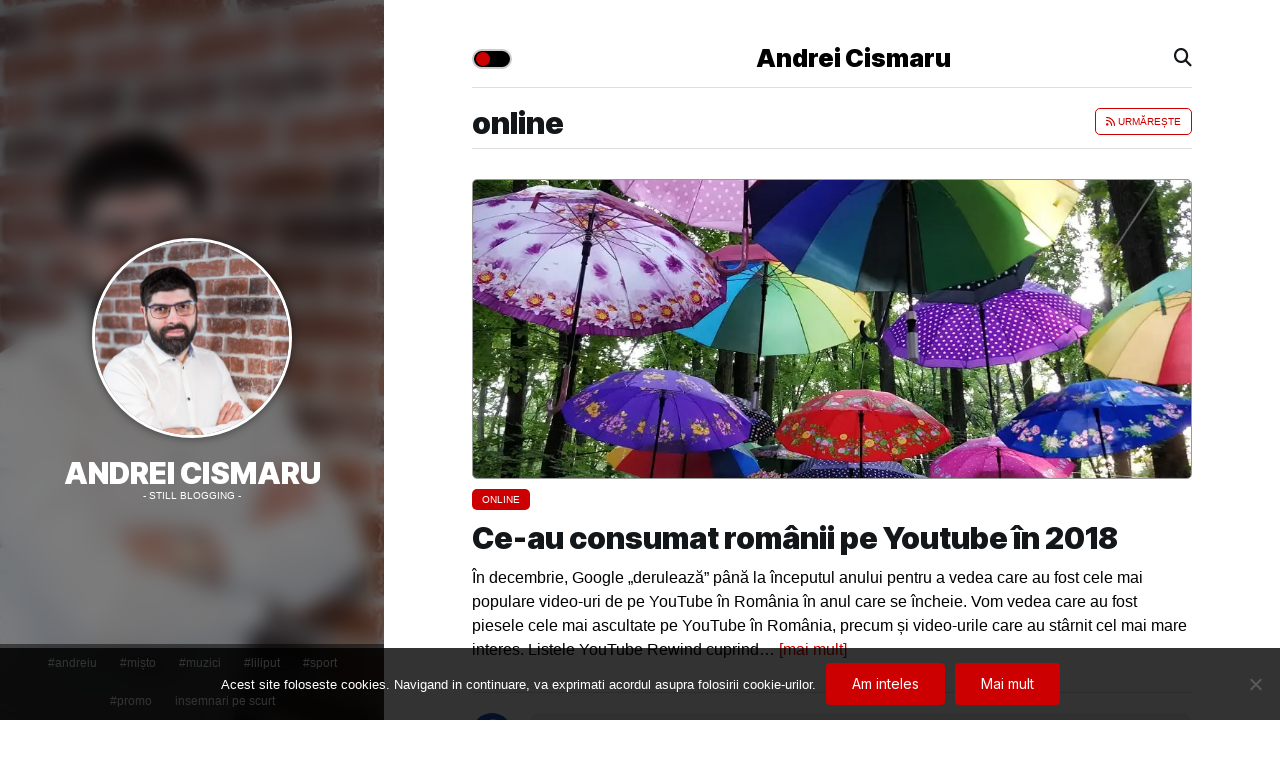

--- FILE ---
content_type: text/html; charset=UTF-8
request_url: https://andreicismaru.ro/category/online/
body_size: 17985
content:
<!doctype html>
<html lang="ro-RO">

<head>

    <meta charset="UTF-8">
    <meta name="viewport" content="width=device-width, initial-scale=1.0, maximum-scale=1.0, minimum-scale=1, user-scalable=no, shrink-to-fit=no" />
    <meta name="HandheldFriendly" content="true" />
    <meta name="referrer" content="origin-when-cross-origin">
    <link rel="profile" href="https://gmpg.org/xfn/11">
    <link rel="preconnect" href="//connect.facebook.net">
    <link rel="preconnect" href="//www.google-analytics.com" />
    <link rel="preconnect" href="https://fonts.gstatic.com" crossorigin>
    <link href="https://fonts.googleapis.com/css2?family=Inter+Tight:wght@400;700;900&family=Inter:wght@400;700&display=swap" rel="stylesheet">
    <link rel="shortcut icon" href="https://andreicismaru.ro/wp-content/themes/cismaru/assets/images/favicon.png" />
    <link rel="stylesheet" href="https://cdnjs.cloudflare.com/ajax/libs/font-awesome/6.7.2/css/all.min.css" integrity="sha512-Evv84Mr4kqVGRNSgIGL/F/aIDqQb7xQ2vcrdIwxfjThSH8CSR7PBEakCr51Ck+w+/U6swU2Im1vVX0SVk9ABhg==" crossorigin="anonymous" referrerpolicy="no-referrer" />

                <!-- Global site tag (gtag.js) - Google Analytics -->
<script async src="https://www.googletagmanager.com/gtag/js?id=UA-18626923-4"></script>
<script>
  window.dataLayer = window.dataLayer || [];
  function gtag(){dataLayer.push(arguments);}
  gtag('js', new Date());

  gtag('config', 'UA-18626923-4');
</script>
        <script>
        if (window.matchMedia("(prefers-color-scheme: dark)").matches) {
            if ((localStorage.getItem('theme') === 'dark') || (localStorage.getItem('theme') === null)) {
                document.documentElement.setAttribute('data-theme', 'dark');
                localStorage.setItem('theme', 'dark');
            } else {
                document.documentElement.setAttribute('data-theme', 'light');
            }
        } else if (localStorage.getItem('theme') === 'dark') {
            document.documentElement.setAttribute('data-theme', 'dark');
        }
    </script>
    <title>online &#8211; Andrei Cismaru</title>
<meta name='robots' content='max-image-preview:large' />
	<style>img:is([sizes="auto" i], [sizes^="auto," i]) { contain-intrinsic-size: 3000px 1500px }</style>
	<link rel='stylesheet' id='hugeit-lightbox-css-css' href='https://andreicismaru.ro/wp-content/plugins/lightbox/css/frontend/lightbox.css?ver=6.8.3' type='text/css' media='all' />
<style id='classic-theme-styles-inline-css' type='text/css'>
/*! This file is auto-generated */
.wp-block-button__link{color:#fff;background-color:#32373c;border-radius:9999px;box-shadow:none;text-decoration:none;padding:calc(.667em + 2px) calc(1.333em + 2px);font-size:1.125em}.wp-block-file__button{background:#32373c;color:#fff;text-decoration:none}
</style>
<style id='ce4wp-subscribe-style-inline-css' type='text/css'>
.wp-block-ce4wp-subscribe{max-width:840px;margin:0 auto}.wp-block-ce4wp-subscribe .title{margin-bottom:0}.wp-block-ce4wp-subscribe .subTitle{margin-top:0;font-size:0.8em}.wp-block-ce4wp-subscribe .disclaimer{margin-top:5px;font-size:0.8em}.wp-block-ce4wp-subscribe .disclaimer .disclaimer-label{margin-left:10px}.wp-block-ce4wp-subscribe .inputBlock{width:100%;margin-bottom:10px}.wp-block-ce4wp-subscribe .inputBlock input{width:100%}.wp-block-ce4wp-subscribe .inputBlock label{display:inline-block}.wp-block-ce4wp-subscribe .submit-button{margin-top:25px;display:block}.wp-block-ce4wp-subscribe .required-text{display:inline-block;margin:0;padding:0;margin-left:0.3em}.wp-block-ce4wp-subscribe .onSubmission{height:0;max-width:840px;margin:0 auto}.wp-block-ce4wp-subscribe .firstNameSummary .lastNameSummary{text-transform:capitalize}.wp-block-ce4wp-subscribe .ce4wp-inline-notification{display:flex;flex-direction:row;align-items:center;padding:13px 10px;width:100%;height:40px;border-style:solid;border-color:orange;border-width:1px;border-left-width:4px;border-radius:3px;background:rgba(255,133,15,0.1);flex:none;order:0;flex-grow:1;margin:0px 0px}.wp-block-ce4wp-subscribe .ce4wp-inline-warning-text{font-style:normal;font-weight:normal;font-size:16px;line-height:20px;display:flex;align-items:center;color:#571600;margin-left:9px}.wp-block-ce4wp-subscribe .ce4wp-inline-warning-icon{color:orange}.wp-block-ce4wp-subscribe .ce4wp-inline-warning-arrow{color:#571600;margin-left:auto}.wp-block-ce4wp-subscribe .ce4wp-banner-clickable{cursor:pointer}.ce4wp-link{cursor:pointer}

.no-flex{display:block}.sub-header{margin-bottom:1em}


</style>
<link rel='stylesheet' id='mediaelement-css' href='https://c0.wp.com/c/6.8.3/wp-includes/js/mediaelement/mediaelementplayer-legacy.min.css' type='text/css' media='all' />
<link rel='stylesheet' id='wp-mediaelement-css' href='https://c0.wp.com/c/6.8.3/wp-includes/js/mediaelement/wp-mediaelement.min.css' type='text/css' media='all' />
<style id='jetpack-sharing-buttons-style-inline-css' type='text/css'>
.jetpack-sharing-buttons__services-list{display:flex;flex-direction:row;flex-wrap:wrap;gap:0;list-style-type:none;margin:5px;padding:0}.jetpack-sharing-buttons__services-list.has-small-icon-size{font-size:12px}.jetpack-sharing-buttons__services-list.has-normal-icon-size{font-size:16px}.jetpack-sharing-buttons__services-list.has-large-icon-size{font-size:24px}.jetpack-sharing-buttons__services-list.has-huge-icon-size{font-size:36px}@media print{.jetpack-sharing-buttons__services-list{display:none!important}}.editor-styles-wrapper .wp-block-jetpack-sharing-buttons{gap:0;padding-inline-start:0}ul.jetpack-sharing-buttons__services-list.has-background{padding:1.25em 2.375em}
</style>
<style id='global-styles-inline-css' type='text/css'>
:root{--wp--preset--aspect-ratio--square: 1;--wp--preset--aspect-ratio--4-3: 4/3;--wp--preset--aspect-ratio--3-4: 3/4;--wp--preset--aspect-ratio--3-2: 3/2;--wp--preset--aspect-ratio--2-3: 2/3;--wp--preset--aspect-ratio--16-9: 16/9;--wp--preset--aspect-ratio--9-16: 9/16;--wp--preset--color--black: #000000;--wp--preset--color--cyan-bluish-gray: #abb8c3;--wp--preset--color--white: #ffffff;--wp--preset--color--pale-pink: #f78da7;--wp--preset--color--vivid-red: #cf2e2e;--wp--preset--color--luminous-vivid-orange: #ff6900;--wp--preset--color--luminous-vivid-amber: #fcb900;--wp--preset--color--light-green-cyan: #7bdcb5;--wp--preset--color--vivid-green-cyan: #00d084;--wp--preset--color--pale-cyan-blue: #8ed1fc;--wp--preset--color--vivid-cyan-blue: #0693e3;--wp--preset--color--vivid-purple: #9b51e0;--wp--preset--gradient--vivid-cyan-blue-to-vivid-purple: linear-gradient(135deg,rgba(6,147,227,1) 0%,rgb(155,81,224) 100%);--wp--preset--gradient--light-green-cyan-to-vivid-green-cyan: linear-gradient(135deg,rgb(122,220,180) 0%,rgb(0,208,130) 100%);--wp--preset--gradient--luminous-vivid-amber-to-luminous-vivid-orange: linear-gradient(135deg,rgba(252,185,0,1) 0%,rgba(255,105,0,1) 100%);--wp--preset--gradient--luminous-vivid-orange-to-vivid-red: linear-gradient(135deg,rgba(255,105,0,1) 0%,rgb(207,46,46) 100%);--wp--preset--gradient--very-light-gray-to-cyan-bluish-gray: linear-gradient(135deg,rgb(238,238,238) 0%,rgb(169,184,195) 100%);--wp--preset--gradient--cool-to-warm-spectrum: linear-gradient(135deg,rgb(74,234,220) 0%,rgb(151,120,209) 20%,rgb(207,42,186) 40%,rgb(238,44,130) 60%,rgb(251,105,98) 80%,rgb(254,248,76) 100%);--wp--preset--gradient--blush-light-purple: linear-gradient(135deg,rgb(255,206,236) 0%,rgb(152,150,240) 100%);--wp--preset--gradient--blush-bordeaux: linear-gradient(135deg,rgb(254,205,165) 0%,rgb(254,45,45) 50%,rgb(107,0,62) 100%);--wp--preset--gradient--luminous-dusk: linear-gradient(135deg,rgb(255,203,112) 0%,rgb(199,81,192) 50%,rgb(65,88,208) 100%);--wp--preset--gradient--pale-ocean: linear-gradient(135deg,rgb(255,245,203) 0%,rgb(182,227,212) 50%,rgb(51,167,181) 100%);--wp--preset--gradient--electric-grass: linear-gradient(135deg,rgb(202,248,128) 0%,rgb(113,206,126) 100%);--wp--preset--gradient--midnight: linear-gradient(135deg,rgb(2,3,129) 0%,rgb(40,116,252) 100%);--wp--preset--font-size--small: 13px;--wp--preset--font-size--medium: 20px;--wp--preset--font-size--large: 36px;--wp--preset--font-size--x-large: 42px;--wp--preset--spacing--20: 0.44rem;--wp--preset--spacing--30: 0.67rem;--wp--preset--spacing--40: 1rem;--wp--preset--spacing--50: 1.5rem;--wp--preset--spacing--60: 2.25rem;--wp--preset--spacing--70: 3.38rem;--wp--preset--spacing--80: 5.06rem;--wp--preset--shadow--natural: 6px 6px 9px rgba(0, 0, 0, 0.2);--wp--preset--shadow--deep: 12px 12px 50px rgba(0, 0, 0, 0.4);--wp--preset--shadow--sharp: 6px 6px 0px rgba(0, 0, 0, 0.2);--wp--preset--shadow--outlined: 6px 6px 0px -3px rgba(255, 255, 255, 1), 6px 6px rgba(0, 0, 0, 1);--wp--preset--shadow--crisp: 6px 6px 0px rgba(0, 0, 0, 1);}:where(.is-layout-flex){gap: 0.5em;}:where(.is-layout-grid){gap: 0.5em;}body .is-layout-flex{display: flex;}.is-layout-flex{flex-wrap: wrap;align-items: center;}.is-layout-flex > :is(*, div){margin: 0;}body .is-layout-grid{display: grid;}.is-layout-grid > :is(*, div){margin: 0;}:where(.wp-block-columns.is-layout-flex){gap: 2em;}:where(.wp-block-columns.is-layout-grid){gap: 2em;}:where(.wp-block-post-template.is-layout-flex){gap: 1.25em;}:where(.wp-block-post-template.is-layout-grid){gap: 1.25em;}.has-black-color{color: var(--wp--preset--color--black) !important;}.has-cyan-bluish-gray-color{color: var(--wp--preset--color--cyan-bluish-gray) !important;}.has-white-color{color: var(--wp--preset--color--white) !important;}.has-pale-pink-color{color: var(--wp--preset--color--pale-pink) !important;}.has-vivid-red-color{color: var(--wp--preset--color--vivid-red) !important;}.has-luminous-vivid-orange-color{color: var(--wp--preset--color--luminous-vivid-orange) !important;}.has-luminous-vivid-amber-color{color: var(--wp--preset--color--luminous-vivid-amber) !important;}.has-light-green-cyan-color{color: var(--wp--preset--color--light-green-cyan) !important;}.has-vivid-green-cyan-color{color: var(--wp--preset--color--vivid-green-cyan) !important;}.has-pale-cyan-blue-color{color: var(--wp--preset--color--pale-cyan-blue) !important;}.has-vivid-cyan-blue-color{color: var(--wp--preset--color--vivid-cyan-blue) !important;}.has-vivid-purple-color{color: var(--wp--preset--color--vivid-purple) !important;}.has-black-background-color{background-color: var(--wp--preset--color--black) !important;}.has-cyan-bluish-gray-background-color{background-color: var(--wp--preset--color--cyan-bluish-gray) !important;}.has-white-background-color{background-color: var(--wp--preset--color--white) !important;}.has-pale-pink-background-color{background-color: var(--wp--preset--color--pale-pink) !important;}.has-vivid-red-background-color{background-color: var(--wp--preset--color--vivid-red) !important;}.has-luminous-vivid-orange-background-color{background-color: var(--wp--preset--color--luminous-vivid-orange) !important;}.has-luminous-vivid-amber-background-color{background-color: var(--wp--preset--color--luminous-vivid-amber) !important;}.has-light-green-cyan-background-color{background-color: var(--wp--preset--color--light-green-cyan) !important;}.has-vivid-green-cyan-background-color{background-color: var(--wp--preset--color--vivid-green-cyan) !important;}.has-pale-cyan-blue-background-color{background-color: var(--wp--preset--color--pale-cyan-blue) !important;}.has-vivid-cyan-blue-background-color{background-color: var(--wp--preset--color--vivid-cyan-blue) !important;}.has-vivid-purple-background-color{background-color: var(--wp--preset--color--vivid-purple) !important;}.has-black-border-color{border-color: var(--wp--preset--color--black) !important;}.has-cyan-bluish-gray-border-color{border-color: var(--wp--preset--color--cyan-bluish-gray) !important;}.has-white-border-color{border-color: var(--wp--preset--color--white) !important;}.has-pale-pink-border-color{border-color: var(--wp--preset--color--pale-pink) !important;}.has-vivid-red-border-color{border-color: var(--wp--preset--color--vivid-red) !important;}.has-luminous-vivid-orange-border-color{border-color: var(--wp--preset--color--luminous-vivid-orange) !important;}.has-luminous-vivid-amber-border-color{border-color: var(--wp--preset--color--luminous-vivid-amber) !important;}.has-light-green-cyan-border-color{border-color: var(--wp--preset--color--light-green-cyan) !important;}.has-vivid-green-cyan-border-color{border-color: var(--wp--preset--color--vivid-green-cyan) !important;}.has-pale-cyan-blue-border-color{border-color: var(--wp--preset--color--pale-cyan-blue) !important;}.has-vivid-cyan-blue-border-color{border-color: var(--wp--preset--color--vivid-cyan-blue) !important;}.has-vivid-purple-border-color{border-color: var(--wp--preset--color--vivid-purple) !important;}.has-vivid-cyan-blue-to-vivid-purple-gradient-background{background: var(--wp--preset--gradient--vivid-cyan-blue-to-vivid-purple) !important;}.has-light-green-cyan-to-vivid-green-cyan-gradient-background{background: var(--wp--preset--gradient--light-green-cyan-to-vivid-green-cyan) !important;}.has-luminous-vivid-amber-to-luminous-vivid-orange-gradient-background{background: var(--wp--preset--gradient--luminous-vivid-amber-to-luminous-vivid-orange) !important;}.has-luminous-vivid-orange-to-vivid-red-gradient-background{background: var(--wp--preset--gradient--luminous-vivid-orange-to-vivid-red) !important;}.has-very-light-gray-to-cyan-bluish-gray-gradient-background{background: var(--wp--preset--gradient--very-light-gray-to-cyan-bluish-gray) !important;}.has-cool-to-warm-spectrum-gradient-background{background: var(--wp--preset--gradient--cool-to-warm-spectrum) !important;}.has-blush-light-purple-gradient-background{background: var(--wp--preset--gradient--blush-light-purple) !important;}.has-blush-bordeaux-gradient-background{background: var(--wp--preset--gradient--blush-bordeaux) !important;}.has-luminous-dusk-gradient-background{background: var(--wp--preset--gradient--luminous-dusk) !important;}.has-pale-ocean-gradient-background{background: var(--wp--preset--gradient--pale-ocean) !important;}.has-electric-grass-gradient-background{background: var(--wp--preset--gradient--electric-grass) !important;}.has-midnight-gradient-background{background: var(--wp--preset--gradient--midnight) !important;}.has-small-font-size{font-size: var(--wp--preset--font-size--small) !important;}.has-medium-font-size{font-size: var(--wp--preset--font-size--medium) !important;}.has-large-font-size{font-size: var(--wp--preset--font-size--large) !important;}.has-x-large-font-size{font-size: var(--wp--preset--font-size--x-large) !important;}
:where(.wp-block-post-template.is-layout-flex){gap: 1.25em;}:where(.wp-block-post-template.is-layout-grid){gap: 1.25em;}
:where(.wp-block-columns.is-layout-flex){gap: 2em;}:where(.wp-block-columns.is-layout-grid){gap: 2em;}
:root :where(.wp-block-pullquote){font-size: 1.5em;line-height: 1.6;}
</style>
<link rel='stylesheet' id='cookie-notice-front-css' href='https://andreicismaru.ro/wp-content/plugins/cookie-notice/css/front.min.css?ver=2.5.8' type='text/css' media='all' />
<link rel='stylesheet' id='wpemfb-lightbox-css' href='https://andreicismaru.ro/wp-content/plugins/wp-embed-facebook/templates/lightbox/css/lightbox.css?ver=3.1.2' type='text/css' media='all' />
<link rel='stylesheet' id='wpdevel-style-css' href='https://andreicismaru.ro/wp-content/themes/cismaru/style.css?ver=22111' type='text/css' media='' />
<script type="text/javascript" src="https://andreicismaru.ro/wp-content/themes/cismaru/assets/js/jquery.js?ver=22111" id="jquery-js"></script>
<script type="text/javascript" src="https://andreicismaru.ro/wp-content/plugins/lightbox/js/frontend/froogaloop2.min.js?ver=6.8.3" id="hugeit-froogaloop-js-js"></script>
<script type="text/javascript" id="cookie-notice-front-js-before">
/* <![CDATA[ */
var cnArgs = {"ajaxUrl":"https:\/\/andreicismaru.ro\/wp-admin\/admin-ajax.php","nonce":"71cd9de409","hideEffect":"fade","position":"bottom","onScroll":false,"onScrollOffset":100,"onClick":false,"cookieName":"cookie_notice_accepted","cookieTime":2592000,"cookieTimeRejected":2592000,"globalCookie":false,"redirection":false,"cache":true,"revokeCookies":false,"revokeCookiesOpt":"automatic"};
/* ]]> */
</script>
<script type="text/javascript" src="https://andreicismaru.ro/wp-content/plugins/cookie-notice/js/front.min.js?ver=2.5.8" id="cookie-notice-front-js"></script>
<script type="text/javascript" src="https://andreicismaru.ro/wp-content/plugins/wp-embed-facebook/templates/lightbox/js/lightbox.min.js?ver=3.1.2" id="wpemfb-lightbox-js"></script>
<script type="text/javascript" id="wpemfb-fbjs-js-extra">
/* <![CDATA[ */
var WEF = {"local":"en_US","version":"v2.7","fb_id":"","comments_nonce":"b0a155fa51"};
/* ]]> */
</script>
<script type="text/javascript" src="https://andreicismaru.ro/wp-content/plugins/wp-embed-facebook/inc/js/fb.min.js?ver=3.1.2" id="wpemfb-fbjs-js"></script>
	<style>img#wpstats{display:none}</style>
		
<!-- Jetpack Open Graph Tags -->
<meta property="og:type" content="website" />
<meta property="og:title" content="online &#8211; Andrei Cismaru" />
<meta property="og:url" content="https://andreicismaru.ro/category/online/" />
<meta property="og:site_name" content="Andrei Cismaru" />
<meta property="og:image" content="https://i0.wp.com/andreicismaru.ro/wp-content/uploads/2010/04/cropped-FotoUnion-1561.jpeg?fit=512%2C512&#038;ssl=1" />
<meta property="og:image:width" content="512" />
<meta property="og:image:height" content="512" />
<meta property="og:image:alt" content="" />
<meta property="og:locale" content="ro_RO" />

<!-- End Jetpack Open Graph Tags -->
<link rel="icon" href="https://i0.wp.com/andreicismaru.ro/wp-content/uploads/2010/04/cropped-FotoUnion-1561.jpeg?fit=32%2C32&#038;ssl=1" sizes="32x32" />
<link rel="icon" href="https://i0.wp.com/andreicismaru.ro/wp-content/uploads/2010/04/cropped-FotoUnion-1561.jpeg?fit=192%2C192&#038;ssl=1" sizes="192x192" />
<link rel="apple-touch-icon" href="https://i0.wp.com/andreicismaru.ro/wp-content/uploads/2010/04/cropped-FotoUnion-1561.jpeg?fit=180%2C180&#038;ssl=1" />
<meta name="msapplication-TileImage" content="https://i0.wp.com/andreicismaru.ro/wp-content/uploads/2010/04/cropped-FotoUnion-1561.jpeg?fit=270%2C270&#038;ssl=1" />
		<style type="text/css" id="wp-custom-css">
			.gallery:after {content:"";display:table;clear:both;}

img.aligncenter, div.aligncenter, figure.aligncenter, img.wp-post-image {display:block; margin:1em auto;}
img.alignright, div.alignright, figure.alignright {float:right; margin:1em 0 1em 2em;}
img.alignleft, div.alignleft, figure.alignleft, img.wp-post-image.attachment-thumb {float:left; margin:1em 1em 2em 0;}
figure {max-width: 100%; height: auto; margin:1em 0;}
p img.alignright, p img.alignleft {margin-top:0;}


.gallery figure img {max-width:100%; height:auto; margin:0 auto; display:block;}

.post-listing article img {
	margin-top: 0px !important
}
@media only screen and (max-width: 1180px) {

	body.postid-11489 .single-article .post-image {
		height: auto;
	} 
	body.postid-11489 .single-article .post-image img {
		position: relative
	}

	}

.gallery figure {float:left; margin:0 2% 1em 0;}


.gallery.gallery-columns-1 figure {width:100%; margin:0 0 1em 0; float:none;}


.gallery.gallery-columns-3 figure {width:32%;}
.gallery.gallery-columns-3 figure:nth-of-type(3n+3) {margin-right:0;}
.gallery.gallery-columns-3 figure:nth-of-type(3n+4) {clear:left;}


.gallery.gallery-columns-2 figure {width:49%;}
.gallery.gallery-columns-2 figure:nth-of-type(even) {margin-right:0;}
.gallery.gallery-columns-2 figure:nth-of-type(odd) {clear:left;}


.gallery.gallery-columns-4 figure {width:23.25%;}
.gallery.gallery-columns-4 figure:nth-of-type(4n+4) {margin-right:0;}
.gallery.gallery-columns-4 figure:nth-of-type(4n+5) {clear:left;}


.gallery.gallery-columns-5 figure {width:18%;}
.gallery.gallery-columns-5 figure:nth-of-type(5n+5) {margin-right:0;}
.gallery.gallery-columns-5 figure:nth-of-type(5n+6) {clear:left;}


.gallery.gallery-columns-6 figure {width:14.2%;}
.gallery.gallery-columns-6 figure:nth-of-type(6n+6) {margin-right:0;}
.gallery.gallery-columns-6 figure:nth-of-type(6n+7) {clear:left;}


.gallery.gallery-columns-7 figure {width:12%;}
.gallery.gallery-columns-7 figure:nth-of-type(7n+7) {margin-right:0;}
.gallery.gallery-columns-7 figure:nth-of-type(7n+8) {clear:left;}


.gallery.gallery-columns-8 figure {width:10.2%;}
.gallery.gallery-columns-8 figure:nth-of-type(8n+8) {margin-right:0;}
.gallery.gallery-columns-8 figure:nth-of-type(8n+9) {clear:left;}


.gallery.gallery-columns-9 figure {width:8.85%;}
.gallery.gallery-columns-9 figure:nth-of-type(9n+9) {margin-right:0;}
.gallery.gallery-columns-9 figure:nth-of-type(9n+10) {clear:left;}


@media (max-width:767px) {
	#postnav {
		margin-bottom: 15px;
	}
	.single-article .post-header .post-title {
    font-size: 2rem;
    margin-bottom: 15px;
}
	img.alignright, div.alignright, figure.alignright, img.alignleft, div.alignleft, figure.alignleft, img.wp-post-image.attachment-thumb {display:block; margin:1em auto; float:none;}
	.gallery.gallery-columns-4 figure, .gallery.gallery-columns-5 figure, .gallery.gallery-columns-6 figure, .gallery.gallery-columns-7 figure, .gallery.gallery-columns-8 figure, .gallery.gallery-columns-9 figure {width:100%; margin:0 0 1em 0; float:none;}
}

.widget-articole li .post-photo img {
	margin-top: 0;
}		</style>
		    <script src="https://code.jquery.com/jquery-migrate-1.4.1.min.js"></script>

</head>

<body data-rsssl=1 class="archive category category-online category-1812 wp-theme-cismaru light cookies-not-set dark_header">

    <div id="pageCismaru" class="site">
        <header class="site-header">
            <div class="inside">
                <div class="site-branding">
                    <a class="cover-all" href="https://andreicismaru.ro" title="Andrei Cismaru"></a>
                    <a  href="https://andreicismaru.ro"><img class="icon" src="https://andreicismaru.ro/wp-content/themes/cismaru/assets/images/icon.jpg" /></a>
                                            <h2 class="site-title">
                            <a title="Andrei Cismaru" href="https://andreicismaru.ro">
                                Andrei Cismaru                            </a>
                        </h2>
                                        <p>- still blogging -</p>
                </div>

                <nav class="main-navigation">
                    <div class="menu-header-menu-container"><ul id="menu-header-menu" class="menu"><li id="menu-item-7164" class="menu-item menu-item-type-taxonomy menu-item-object-category menu-item-7164"><a href="https://andreicismaru.ro/category/andreiu/">#andreiu</a></li>
<li id="menu-item-7165" class="menu-item menu-item-type-taxonomy menu-item-object-category menu-item-7165"><a href="https://andreicismaru.ro/category/misto/">#mișto</a></li>
<li id="menu-item-7168" class="menu-item menu-item-type-taxonomy menu-item-object-category menu-item-7168"><a href="https://andreicismaru.ro/category/muzica/">#muzici</a></li>
<li id="menu-item-7170" class="menu-item menu-item-type-taxonomy menu-item-object-category menu-item-7170"><a href="https://andreicismaru.ro/category/tara-lui-piticot/">#liliput</a></li>
<li id="menu-item-11822" class="menu-item menu-item-type-taxonomy menu-item-object-category menu-item-11822"><a href="https://andreicismaru.ro/category/sport/">#sport</a></li>
<li id="menu-item-7617" class="menu-item menu-item-type-taxonomy menu-item-object-category menu-item-7617"><a href="https://andreicismaru.ro/category/promo/">#promo</a></li>
<li id="menu-item-14317" class="menu-item menu-item-type-taxonomy menu-item-object-category menu-item-14317"><a href="https://andreicismaru.ro/category/insemnari-pe-scurt/">insemnari pe scurt</a></li>
</ul></div>
                </nav>
            </div>
        </header>
        <section class="site-content">
            <div class="inside-content">
                <div class="mini-header">
                    <a class="miniicon" href="https://andreicismaru.ro"><img class="icon" src="https://andreicismaru.ro/wp-content/themes/cismaru/assets/images/icon.jpg"/></a>
                    <div class="options">

                        <div class="theme-switch-wrapper">
                            <label title="Light/Dark" class="theme-switch" for="checkbox">
                                <input type="checkbox" id="checkbox" />
                                <div class="slider round"></div>
                            </label>

                        </div>

                        <a class="logos" title="Andrei Cismaru" href="https://andreicismaru.ro">
                                Andrei Cismaru                            </a>

                        <div class="blog-branding-mobile hidedesktop">
                            <p class="title">
                                <a title="Andrei Cismaru" href="https://andreicismaru.ro">
                                    Andrei Cismaru                                </a>
                            </p>
                            <p class="description">- still blogging -</p>
                        </div>

                        <a class="searchpop" href="#" title="Search">
                            <i class="fas fa-search"></i>
                        </a>
                    </div>

                    <div class="searchtop">
                        <form method="get" action="https://andreicismaru.ro/" role="search">
                            <input type="search" placeholder="Căutare..." name="s" id="s" />
                            <button type="submit"><i class="fas fa-search"></i></button>
                        </form>
                    </div>

                </div>
                    <div class="container">
        <div class="page-header-archive">
            <h1 class="page-title">
                                    <span>online</span>

                            </h1>

            <a class="follow-btn" href="https://andreicismaru.ro/category/online/feed/" title="Subscribe to this category" rel="nofollow"><i class="fas fa-rss"></i> Urmărește</a>            
        </div>

                    <div class="section-posts">
                <div class="post-listing">
                                                                        
<article class="normal-post" id="post-9227">
                <div class="post-image">
            <a href="https://andreicismaru.ro/ce-au-consumat-romanii-pe-youtube-in-2018/" title="Ce-au consumat românii pe Youtube în 2018">
                <img width="1000" height="1000" src="https://i0.wp.com/andreicismaru.ro/wp-content/uploads/2018/05/IMG_20180512_190056.jpg?fit=1000%2C1000&amp;ssl=1" class="attachment-large size-large wp-post-image" alt="" decoding="async" fetchpriority="high" srcset="https://i0.wp.com/andreicismaru.ro/wp-content/uploads/2018/05/IMG_20180512_190056.jpg?w=1000&amp;ssl=1 1000w, https://i0.wp.com/andreicismaru.ro/wp-content/uploads/2018/05/IMG_20180512_190056.jpg?resize=300%2C300&amp;ssl=1 300w, https://i0.wp.com/andreicismaru.ro/wp-content/uploads/2018/05/IMG_20180512_190056.jpg?resize=250%2C250&amp;ssl=1 250w, https://i0.wp.com/andreicismaru.ro/wp-content/uploads/2018/05/IMG_20180512_190056.jpg?resize=768%2C768&amp;ssl=1 768w" sizes="(max-width: 1000px) 100vw, 1000px" data-attachment-id="8723" data-permalink="https://andreicismaru.ro/loc-de-iesit-cu-copilul-edenland-park/img_20180512_190056/" data-orig-file="https://i0.wp.com/andreicismaru.ro/wp-content/uploads/2018/05/IMG_20180512_190056.jpg?fit=1000%2C1000&amp;ssl=1" data-orig-size="1000,1000" data-comments-opened="1" data-image-meta="{&quot;aperture&quot;:&quot;1.7&quot;,&quot;credit&quot;:&quot;&quot;,&quot;camera&quot;:&quot;ONEPLUS A5000&quot;,&quot;caption&quot;:&quot;&quot;,&quot;created_timestamp&quot;:&quot;1526151656&quot;,&quot;copyright&quot;:&quot;&quot;,&quot;focal_length&quot;:&quot;4.103&quot;,&quot;iso&quot;:&quot;640&quot;,&quot;shutter_speed&quot;:&quot;0.02&quot;,&quot;title&quot;:&quot;&quot;,&quot;orientation&quot;:&quot;1&quot;}" data-image-title="edenland" data-image-description="" data-image-caption="" data-medium-file="https://i0.wp.com/andreicismaru.ro/wp-content/uploads/2018/05/IMG_20180512_190056.jpg?fit=300%2C300&amp;ssl=1" data-large-file="https://i0.wp.com/andreicismaru.ro/wp-content/uploads/2018/05/IMG_20180512_190056.jpg?fit=1000%2C1000&amp;ssl=1" />            </a>
        </div>
        <div class="post-div">
        <p class="category"><a href="https://andreicismaru.ro/category/online/">online</a><!--span class="post-date"><i
                        class="fas fa-calendar-alt"></i> 10:18</span--></p>
        <h3 class="post-title">
            <a class="global-underline" href="https://andreicismaru.ro/ce-au-consumat-romanii-pe-youtube-in-2018/"
               title="Ce-au consumat românii pe Youtube în 2018">Ce-au consumat românii pe Youtube în 2018</a>
        </h3>
        <div class="post-summary">
            <p>În decembrie, Google „derulează” până la începutul anului pentru a vedea care au fost cele mai populare video-uri de pe YouTube în România în anul care se încheie. Vom vedea care au fost piesele cele mai ascultate pe YouTube în România, precum și video-urile care au stârnit cel mai mare interes. Listele YouTube Rewind cuprind&#8230; <a class="moretag" href="https://andreicismaru.ro/ce-au-consumat-romanii-pe-youtube-in-2018/">[mai mult]</a></p>
        </div>
                    <div class="if-coments">
                                    <div class="comment-inside">
                        <a class="cover-all"
                           href="https://andreicismaru.ro/ce-au-consumat-romanii-pe-youtube-in-2018/#comment-16879"></a>
                        <div class="comment-author-avatar">
                            <img alt='' src='https://secure.gravatar.com/avatar/ce6bd83a1d1a4202b37582ed372747e2d4ba698a66026336c7f91e9033a7809a?s=40&#038;r=g' srcset='https://secure.gravatar.com/avatar/ce6bd83a1d1a4202b37582ed372747e2d4ba698a66026336c7f91e9033a7809a?s=80&#038;r=g 2x' class='avatar avatar-40 photo' height='40' width='40' decoding='async'/>                        </div>
                        <div class="comment-content">
                            <p class="author"><a
                                        href="https://andreicismaru.ro/ce-au-consumat-romanii-pe-youtube-in-2018/#comment-16879"
                                        title="">Dorin Lazăr</a></p>
                            <p>O să-ți spună că e o combinație de like-uri, impresii, interactivitate. Nu o să-ți spună că Velea e țigan. Acum vreo doi ani îl scoteau pe Salam de pe listele cu succese muzicale. Anul trecut Dan Mocanu a rupt, Youtube nu a zis nici pâs. Da, probabil că topul ăsta e selectat de YT România ca să nu-i supere pe gagii, și să le dea suflu sub vânt favoriților YTR.</p>
                        </div>

                    </div>
                                    <div class="comment-inside">
                        <a class="cover-all"
                           href="https://andreicismaru.ro/ce-au-consumat-romanii-pe-youtube-in-2018/#comment-16867"></a>
                        <div class="comment-author-avatar">
                            <img alt='' src='https://secure.gravatar.com/avatar/d39d4009b1f91b87e50c0526cae6245dc783df76431aa0d968c3a6580ff5919e?s=40&#038;r=g' srcset='https://secure.gravatar.com/avatar/d39d4009b1f91b87e50c0526cae6245dc783df76431aa0d968c3a6580ff5919e?s=80&#038;r=g 2x' class='avatar avatar-40 photo' height='40' width='40' decoding='async'/>                        </div>
                        <div class="comment-content">
                            <p class="author"><a
                                        href="https://andreicismaru.ro/ce-au-consumat-romanii-pe-youtube-in-2018/#comment-16867"
                                        title="">Ender</a></p>
                            <p>daca alea sunt cele mai urmarite clipuri muzicale atunci e rau. e o planeta de cocalari</p>
                        </div>

                    </div>
                            </div>
                <div class="post-meta">
            <span class="comments"><a href="https://andreicismaru.ro/ce-au-consumat-romanii-pe-youtube-in-2018/#comments"><i class="fas fa-comment-dots"></i> 5 comentarii</a></span>
        </div>


    </div>

</article>                                                                                                
<article class="normal-post" id="post-8466">
                <div class="post-image">
            <a href="https://andreicismaru.ro/ce-se-mai-intampla-prin-online/" title="Ce se mai întâmplă prin online?">
                <img width="512" height="512" src="https://i0.wp.com/andreicismaru.ro/wp-content/uploads/2010/04/cropped-FotoUnion-1561.jpeg?fit=512%2C512&amp;ssl=1" class="attachment-large size-large wp-post-image" alt="" decoding="async" loading="lazy" srcset="https://i0.wp.com/andreicismaru.ro/wp-content/uploads/2010/04/cropped-FotoUnion-1561.jpeg?w=512&amp;ssl=1 512w, https://i0.wp.com/andreicismaru.ro/wp-content/uploads/2010/04/cropped-FotoUnion-1561.jpeg?resize=150%2C150&amp;ssl=1 150w, https://i0.wp.com/andreicismaru.ro/wp-content/uploads/2010/04/cropped-FotoUnion-1561.jpeg?resize=300%2C300&amp;ssl=1 300w, https://i0.wp.com/andreicismaru.ro/wp-content/uploads/2010/04/cropped-FotoUnion-1561.jpeg?resize=36%2C36&amp;ssl=1 36w, https://i0.wp.com/andreicismaru.ro/wp-content/uploads/2010/04/cropped-FotoUnion-1561.jpeg?resize=270%2C270&amp;ssl=1 270w, https://i0.wp.com/andreicismaru.ro/wp-content/uploads/2010/04/cropped-FotoUnion-1561.jpeg?resize=192%2C192&amp;ssl=1 192w, https://i0.wp.com/andreicismaru.ro/wp-content/uploads/2010/04/cropped-FotoUnion-1561.jpeg?resize=180%2C180&amp;ssl=1 180w, https://i0.wp.com/andreicismaru.ro/wp-content/uploads/2010/04/cropped-FotoUnion-1561.jpeg?resize=32%2C32&amp;ssl=1 32w" sizes="auto, (max-width: 512px) 100vw, 512px" data-attachment-id="8454" data-permalink="https://andreicismaru.ro/cropped-fotounion-1561-jpeg/" data-orig-file="https://i0.wp.com/andreicismaru.ro/wp-content/uploads/2010/04/cropped-FotoUnion-1561.jpeg?fit=512%2C512&amp;ssl=1" data-orig-size="512,512" data-comments-opened="1" data-image-meta="{&quot;aperture&quot;:&quot;0&quot;,&quot;credit&quot;:&quot;&quot;,&quot;camera&quot;:&quot;&quot;,&quot;caption&quot;:&quot;&quot;,&quot;created_timestamp&quot;:&quot;0&quot;,&quot;copyright&quot;:&quot;&quot;,&quot;focal_length&quot;:&quot;0&quot;,&quot;iso&quot;:&quot;0&quot;,&quot;shutter_speed&quot;:&quot;0&quot;,&quot;title&quot;:&quot;&quot;,&quot;orientation&quot;:&quot;0&quot;}" data-image-title="cropped-FotoUnion-1561.jpeg" data-image-description="&lt;p&gt;https://andreiu.ro/wp-content/uploads/2010/04/cropped-FotoUnion-1561.jpeg&lt;/p&gt;
" data-image-caption="" data-medium-file="https://i0.wp.com/andreicismaru.ro/wp-content/uploads/2010/04/cropped-FotoUnion-1561.jpeg?fit=300%2C300&amp;ssl=1" data-large-file="https://i0.wp.com/andreicismaru.ro/wp-content/uploads/2010/04/cropped-FotoUnion-1561.jpeg?fit=512%2C512&amp;ssl=1" />            </a>
        </div>
        <div class="post-div">
        <p class="category"><a href="https://andreicismaru.ro/category/online/">online</a><!--span class="post-date"><i
                        class="fas fa-calendar-alt"></i> 09:49</span--></p>
        <h3 class="post-title">
            <a class="global-underline" href="https://andreicismaru.ro/ce-se-mai-intampla-prin-online/"
               title="Ce se mai întâmplă prin online?">Ce se mai întâmplă prin online?</a>
        </h3>
        <div class="post-summary">
            <p>Una din marile realizările personale din ultimii 2 ani a fost să ies din zona social media și să fac alte chestii. Așa pot privi mai obiectiv și mai „business wise” ce se mai întâmplă pe plan local în zona promovării online. Plus că nici cu blogul nu prea m-am mai chinuit să fac succes,&#8230; <a class="moretag" href="https://andreicismaru.ro/ce-se-mai-intampla-prin-online/">[mai mult]</a></p>
        </div>
                <div class="post-meta">
            <span class="comments"><a href="https://andreicismaru.ro/ce-se-mai-intampla-prin-online/#comments"><i class="fas fa-comment-dots"></i> 1 comentariu</a></span>
        </div>


    </div>

</article>                                                                                                
<article class="normal-post" id="post-8464">
                <div class="post-image">
            <a href="https://andreicismaru.ro/de-ce-folosim-stories/" title="De ce folosim „stories”?">
                <img width="960" height="960" src="https://i0.wp.com/andreicismaru.ro/wp-content/uploads/2017/08/bradet2.jpg?fit=960%2C960&amp;ssl=1" class="attachment-large size-large wp-post-image" alt="" decoding="async" loading="lazy" srcset="https://i0.wp.com/andreicismaru.ro/wp-content/uploads/2017/08/bradet2.jpg?w=960&amp;ssl=1 960w, https://i0.wp.com/andreicismaru.ro/wp-content/uploads/2017/08/bradet2.jpg?resize=300%2C300&amp;ssl=1 300w, https://i0.wp.com/andreicismaru.ro/wp-content/uploads/2017/08/bradet2.jpg?resize=250%2C250&amp;ssl=1 250w, https://i0.wp.com/andreicismaru.ro/wp-content/uploads/2017/08/bradet2.jpg?resize=768%2C768&amp;ssl=1 768w" sizes="auto, (max-width: 960px) 100vw, 960px" data-attachment-id="8080" data-permalink="https://andreicismaru.ro/5-zile-aproape-offline/bradet2/" data-orig-file="https://i0.wp.com/andreicismaru.ro/wp-content/uploads/2017/08/bradet2.jpg?fit=960%2C960&amp;ssl=1" data-orig-size="960,960" data-comments-opened="1" data-image-meta="{&quot;aperture&quot;:&quot;0&quot;,&quot;credit&quot;:&quot;&quot;,&quot;camera&quot;:&quot;&quot;,&quot;caption&quot;:&quot;&quot;,&quot;created_timestamp&quot;:&quot;0&quot;,&quot;copyright&quot;:&quot;&quot;,&quot;focal_length&quot;:&quot;0&quot;,&quot;iso&quot;:&quot;0&quot;,&quot;shutter_speed&quot;:&quot;0&quot;,&quot;title&quot;:&quot;&quot;,&quot;orientation&quot;:&quot;0&quot;}" data-image-title="bradet2" data-image-description="" data-image-caption="" data-medium-file="https://i0.wp.com/andreicismaru.ro/wp-content/uploads/2017/08/bradet2.jpg?fit=300%2C300&amp;ssl=1" data-large-file="https://i0.wp.com/andreicismaru.ro/wp-content/uploads/2017/08/bradet2.jpg?fit=960%2C960&amp;ssl=1" />            </a>
        </div>
        <div class="post-div">
        <p class="category"><a href="https://andreicismaru.ro/category/andreiu/">andreiu</a><!--span class="post-date"><i
                        class="fas fa-calendar-alt"></i> 10:50</span--></p>
        <h3 class="post-title">
            <a class="global-underline" href="https://andreicismaru.ro/de-ce-folosim-stories/"
               title="De ce folosim „stories”?">De ce folosim „stories”?</a>
        </h3>
        <div class="post-summary">
            <p>E cumva dubioasă ascensiunea storie-urilor, am putea zice la prima vedere. De ce ai face așa ceva, o chestie care dispare în 24 de ore? Eh, exact de asta. Sunt o soluție la deja mult prea rutinată problemă a asocierilor social media- profesional. Dada, știu că știm cu toții că profilul de social media este&#8230; <a class="moretag" href="https://andreicismaru.ro/de-ce-folosim-stories/">[mai mult]</a></p>
        </div>
                    <div class="if-coments">
                                    <div class="comment-inside">
                        <a class="cover-all"
                           href="https://andreicismaru.ro/de-ce-folosim-stories/#comment-16373"></a>
                        <div class="comment-author-avatar">
                            <img alt='' src='https://secure.gravatar.com/avatar/988bee94f637a4429a123e23977e569faf97c001dcf9735de9d1b1c0f82d8f00?s=40&#038;r=g' srcset='https://secure.gravatar.com/avatar/988bee94f637a4429a123e23977e569faf97c001dcf9735de9d1b1c0f82d8f00?s=80&#038;r=g 2x' class='avatar avatar-40 photo' height='40' width='40' loading='lazy' decoding='async'/>                        </div>
                        <div class="comment-content">
                            <p class="author"><a
                                        href="https://andreicismaru.ro/de-ce-folosim-stories/#comment-16373"
                                        title="">Andreea Irimia</a></p>
                            <p>@Revo: eu stau sa si bibilesc la ele, doar ca odata ce iti intri in mana, devine mai usor. Si nici nu mai uiti sa postezi. E de exercitiu, ca orice chestie noua pe care o incerci. Asta doar daca vrei sa faci si asta in social media. </p>
<p>Mie imi place Instagram ca platforma, cu tot ce ofera ea, imi planific postarile, care au un sens, o logica si o ordine in capul meu :))) Deci poate nu sunt tocmai persoana cu care sa rezonati pe acest subiect.</p>
                        </div>

                    </div>
                                    <div class="comment-inside">
                        <a class="cover-all"
                           href="https://andreicismaru.ro/de-ce-folosim-stories/#comment-16372"></a>
                        <div class="comment-author-avatar">
                            <img alt='' src='https://secure.gravatar.com/avatar/dcea51ed81d91a284c31e60d0e36f0ee087a0f2133a9690aa53b37dc20976a0c?s=40&#038;r=g' srcset='https://secure.gravatar.com/avatar/dcea51ed81d91a284c31e60d0e36f0ee087a0f2133a9690aa53b37dc20976a0c?s=80&#038;r=g 2x' class='avatar avatar-40 photo' height='40' width='40' loading='lazy' decoding='async'/>                        </div>
                        <div class="comment-content">
                            <p class="author"><a
                                        href="https://andreicismaru.ro/de-ce-folosim-stories/#comment-16372"
                                        title="">Revo</a></p>
                            <p>Băi, acum că vă cunosc pe amândoi, te-aș contrazice la faza cu &#8222;nu e diferență foarte mare între noi&#8221;. Nu țin minte s-o fi văzut-o pe Andreea nebărbierită 😀</p>
<p>Legat de stories, pe mine m-au prins pentru că nu trebuie să stai să bibilești la ele jumătate de oră, ca la o postare pe Instagram. Și că în caz că nu arată bine, măcar dispar în 24 de ore. Teoretic și pentru spontan și natural, așa cum zice Andreea. Doar că practic fac poze pentru story-uri și uit să le postez mai mereu. Asta e. Bătrânețea.</p>
                        </div>

                    </div>
                            </div>
                <div class="post-meta">
            <span class="comments"><a href="https://andreicismaru.ro/de-ce-folosim-stories/#comments"><i class="fas fa-comment-dots"></i> 5 comentarii</a></span>
        </div>


    </div>

</article>                                                                                                
<article class="normal-post" id="post-4037">
                <div class="post-image">
            <a href="https://andreicismaru.ro/online-cred-google/" title="Online: de ce nu cred în Google+?">
                <img width="775" height="425" src="https://i0.wp.com/andreicismaru.ro/wp-content/uploads/2014/02/13-02-13-what-is-google-plus-1.jpg?fit=775%2C425&amp;ssl=1" class="attachment-large size-large wp-post-image" alt="" decoding="async" loading="lazy" srcset="https://i0.wp.com/andreicismaru.ro/wp-content/uploads/2014/02/13-02-13-what-is-google-plus-1.jpg?w=775&amp;ssl=1 775w, https://i0.wp.com/andreicismaru.ro/wp-content/uploads/2014/02/13-02-13-what-is-google-plus-1.jpg?resize=300%2C165&amp;ssl=1 300w, https://i0.wp.com/andreicismaru.ro/wp-content/uploads/2014/02/13-02-13-what-is-google-plus-1.jpg?resize=768%2C421&amp;ssl=1 768w" sizes="auto, (max-width: 775px) 100vw, 775px" data-attachment-id="4038" data-permalink="https://andreicismaru.ro/online-cred-google/13-02-13-what-is-google-plus/" data-orig-file="https://i0.wp.com/andreicismaru.ro/wp-content/uploads/2014/02/13-02-13-what-is-google-plus-1.jpg?fit=775%2C425&amp;ssl=1" data-orig-size="775,425" data-comments-opened="1" data-image-meta="{&quot;aperture&quot;:&quot;0&quot;,&quot;credit&quot;:&quot;&quot;,&quot;camera&quot;:&quot;&quot;,&quot;caption&quot;:&quot;&quot;,&quot;created_timestamp&quot;:&quot;0&quot;,&quot;copyright&quot;:&quot;&quot;,&quot;focal_length&quot;:&quot;0&quot;,&quot;iso&quot;:&quot;0&quot;,&quot;shutter_speed&quot;:&quot;0&quot;,&quot;title&quot;:&quot;&quot;,&quot;orientation&quot;:&quot;0&quot;}" data-image-title="g+" data-image-description="" data-image-caption="" data-medium-file="https://i0.wp.com/andreicismaru.ro/wp-content/uploads/2014/02/13-02-13-what-is-google-plus-1.jpg?fit=300%2C165&amp;ssl=1" data-large-file="https://i0.wp.com/andreicismaru.ro/wp-content/uploads/2014/02/13-02-13-what-is-google-plus-1.jpg?fit=775%2C425&amp;ssl=1" />            </a>
        </div>
        <div class="post-div">
        <p class="category"><a href="https://andreicismaru.ro/category/andreiu/">andreiu</a><!--span class="post-date"><i
                        class="fas fa-calendar-alt"></i> 15:07</span--></p>
        <h3 class="post-title">
            <a class="global-underline" href="https://andreicismaru.ro/online-cred-google/"
               title="Online: de ce nu cred în Google+?">Online: de ce nu cred în Google+?</a>
        </h3>
        <div class="post-summary">
            <p>Observ în ultima vreme tot mai multe discuţii pe tema google+. Alex a scos chiar şi un ebook în care prezintă utilitatea reţelei pentru companii. Interesant, n-am ce zice, dar mi se pare că toată povestea asta cu avantajele prezentate nu are o aplicabilitate reală, cel puţin în piaţa din România. Într-adevăr, facebook nu ştim&#8230; <a class="moretag" href="https://andreicismaru.ro/online-cred-google/">[mai mult]</a></p>
        </div>
                    <div class="if-coments">
                                    <div class="comment-inside">
                        <a class="cover-all"
                           href="https://andreicismaru.ro/online-cred-google/#comment-2752"></a>
                        <div class="comment-author-avatar">
                            <img alt='' src='https://secure.gravatar.com/avatar/264088276b108610228f44f2224861b29c7cce35cd771ac2cb0263a927b26ca6?s=40&#038;r=g' srcset='https://secure.gravatar.com/avatar/264088276b108610228f44f2224861b29c7cce35cd771ac2cb0263a927b26ca6?s=80&#038;r=g 2x' class='avatar avatar-40 photo' height='40' width='40' loading='lazy' decoding='async'/>                        </div>
                        <div class="comment-content">
                            <p class="author"><a
                                        href="https://andreicismaru.ro/online-cred-google/#comment-2752"
                                        title="">Alexandru Ionut</a></p>
                            <p>Interesant punctul tău de vedere, dar eu cred în G+. Lucrurile nu-s încă ajunse la maturitate, dar cu puțină muncă cred că pot ajunge pe primul loc. Au câteva minusuri, dar pot atrage avantajul de partea lor dacă ar angaja oameni mult mai competenți. Am observat în ultima vreme câteva mișcări, dar legat de viteza de încărcare tot n-au făcut nimic.</p>
                        </div>

                    </div>
                                    <div class="comment-inside">
                        <a class="cover-all"
                           href="https://andreicismaru.ro/online-cred-google/#comment-2751"></a>
                        <div class="comment-author-avatar">
                            <img alt='' src='https://secure.gravatar.com/avatar/eeb36c287dcaca706b8e3ec9c761bf15826758ce1b2d669f1d997a13ccddff80?s=40&#038;r=g' srcset='https://secure.gravatar.com/avatar/eeb36c287dcaca706b8e3ec9c761bf15826758ce1b2d669f1d997a13ccddff80?s=80&#038;r=g 2x' class='avatar avatar-40 photo' height='40' width='40' loading='lazy' decoding='async'/>                        </div>
                        <div class="comment-content">
                            <p class="author"><a
                                        href="https://andreicismaru.ro/online-cred-google/#comment-2751"
                                        title="">Yamasha</a></p>
                            <p>Gabi, asta zicem de 2 ani de zile. Se pare ca n-are atat de multa putere G+. Oricum activitatea a crescut destul de mult pe G+ fata de inceputuri&#8230;</p>
                        </div>

                    </div>
                            </div>
                <div class="post-meta">
            <span class="comments"><a href="https://andreicismaru.ro/online-cred-google/#comments"><i class="fas fa-comment-dots"></i> 6 comentarii</a></span>
        </div>


    </div>

</article>                                                                <div class="post-navigation">
                        <div class="nav-previous"></div>
                        <div class="nav-next"> </div>
                    </div>
                </div>
                <div class="sidebar-widgets">
                    
<aside class="widget-area">
    <div id="top-articole-3" class="widget widget_articole widget_top_entries"><h5 class="widget-title">Cele mai citite articole</h5>                <ul class="widget-articole">
                                            <li class="post-3992">
                    <a class="cover-all" href="https://andreicismaru.ro/nume-prenume-stie-toata-lumea-dana-blindu-invatatoarea-spagara/"></a>
                    <div class="post-photo"><span class="pozitie">#1</span></div>
                    <div class="post-description">
                        <h5 class="title"><a href="https://andreicismaru.ro/nume-prenume-stie-toata-lumea-dana-blindu-invatatoarea-spagara/"
                                             title="Cu nume şi prenume, să ştie toată lumea : Dana Blându e învăţătoarea spăgară!">Cu nume şi prenume, să ştie toată lumea : Dana Blându e învăţătoarea spăgară!</a></h5>
							<p class="widget-time">20:05</p>
                    </div>

                </li>
                                            <li class="post-4074">
                    <a class="cover-all" href="https://andreicismaru.ro/cine-vrea-concert-voltaj/"></a>
                    <div class="post-photo"><span class="pozitie">#2</span></div>
                    <div class="post-description">
                        <h5 class="title"><a href="https://andreicismaru.ro/cine-vrea-concert-voltaj/"
                                             title="Cine vrea la concert Voltaj?">Cine vrea la concert Voltaj?</a></h5>
							<p class="widget-time">11:41</p>
                    </div>

                </li>
                                            <li class="post-8680">
                    <a class="cover-all" href="https://andreicismaru.ro/de-ce-nu-o-sa-mai-folosesc-uber/"></a>
                    <div class="post-photo"><span class="pozitie">#3</span></div>
                    <div class="post-description">
                        <h5 class="title"><a href="https://andreicismaru.ro/de-ce-nu-o-sa-mai-folosesc-uber/"
                                             title="De ce nu o să mai folosesc Uber">De ce nu o să mai folosesc Uber</a></h5>
							<p class="widget-time">23:59</p>
                    </div>

                </li>
                                            <li class="post-2911">
                    <a class="cover-all" href="https://andreicismaru.ro/intrebare-pentru-cei-ce-stau-cu-chirie-tu-lasi-o-cheie-proprietarului/"></a>
                    <div class="post-photo"><span class="pozitie">#4</span></div>
                    <div class="post-description">
                        <h5 class="title"><a href="https://andreicismaru.ro/intrebare-pentru-cei-ce-stau-cu-chirie-tu-lasi-o-cheie-proprietarului/"
                                             title="Întrebare pentru cei ce stau cu chirie: tu laşi o cheie proprietarului?">Întrebare pentru cei ce stau cu chirie: tu laşi o cheie proprietarului?</a></h5>
							<p class="widget-time">15:08</p>
                    </div>

                </li>
                                            <li class="post-13887">
                    <a class="cover-all" href="https://andreicismaru.ro/adevaratele-dezbateri-de-ce-apartament-in-oras-si-nu-casa-langa-bucuresti/"></a>
                    <div class="post-photo"><span class="pozitie">#5</span></div>
                    <div class="post-description">
                        <h5 class="title"><a href="https://andreicismaru.ro/adevaratele-dezbateri-de-ce-apartament-in-oras-si-nu-casa-langa-bucuresti/"
                                             title="Adevăratele dezbateri: de ce apartament în oraș și nu casă lângă București">Adevăratele dezbateri: de ce apartament în oraș și nu casă lângă București</a></h5>
							<p class="widget-time">10:42</p>
                    </div>

                </li>
                    </ul>
        </div><div id="ultimele-articole-2" class="widget widget_articole widget_recent_entries"><h5 class="widget-title">Ultimele articole</h5>        <ul class="widget-articole">
            	
                <li class="post-14443">
                    <a class="cover-all" href="https://andreicismaru.ro/despre-drepturi-si-libertati-o-discutie-intre-cetateni-europeni/"></a>
                             <div class="post-photo">
            <a href="https://andreicismaru.ro/despre-drepturi-si-libertati-o-discutie-intre-cetateni-europeni/" title="Despre drepturi și libertăți. O discuție între cetățeni europeni">
                <img width="250" height="250" src="https://i0.wp.com/andreicismaru.ro/wp-content/uploads/2025/02/earth.png?resize=250%2C250&amp;ssl=1" class="attachment-thumbnail size-thumbnail wp-post-image" alt="" decoding="async" loading="lazy" srcset="https://i0.wp.com/andreicismaru.ro/wp-content/uploads/2025/02/earth.png?resize=250%2C250&amp;ssl=1 250w, https://i0.wp.com/andreicismaru.ro/wp-content/uploads/2025/02/earth.png?resize=80%2C80&amp;ssl=1 80w, https://i0.wp.com/andreicismaru.ro/wp-content/uploads/2025/02/earth.png?zoom=2&amp;resize=250%2C250&amp;ssl=1 500w" sizes="auto, (max-width: 250px) 100vw, 250px" data-attachment-id="14279" data-permalink="https://andreicismaru.ro/lumile-paralele-de-pe-pamant-cine-traieste-realitatea-adevarata/earth/" data-orig-file="https://i0.wp.com/andreicismaru.ro/wp-content/uploads/2025/02/earth.png?fit=701%2C432&amp;ssl=1" data-orig-size="701,432" data-comments-opened="1" data-image-meta="{&quot;aperture&quot;:&quot;0&quot;,&quot;credit&quot;:&quot;&quot;,&quot;camera&quot;:&quot;&quot;,&quot;caption&quot;:&quot;&quot;,&quot;created_timestamp&quot;:&quot;0&quot;,&quot;copyright&quot;:&quot;&quot;,&quot;focal_length&quot;:&quot;0&quot;,&quot;iso&quot;:&quot;0&quot;,&quot;shutter_speed&quot;:&quot;0&quot;,&quot;title&quot;:&quot;&quot;,&quot;orientation&quot;:&quot;0&quot;}" data-image-title="earth" data-image-description="" data-image-caption="" data-medium-file="https://i0.wp.com/andreicismaru.ro/wp-content/uploads/2025/02/earth.png?fit=300%2C185&amp;ssl=1" data-large-file="https://i0.wp.com/andreicismaru.ro/wp-content/uploads/2025/02/earth.png?fit=701%2C432&amp;ssl=1" />            </a>
        </div>
                            <div class="post-description">
                        <h5 class="title"><a href="https://andreicismaru.ro/despre-drepturi-si-libertati-o-discutie-intre-cetateni-europeni/" title="Despre drepturi și libertăți. O discuție între cetățeni europeni">Despre drepturi și libertăți. O discuție între cetățeni europeni</a></h5>
                        <p class="widget-time">10:30</p>
                    </div>

                </li>
                	
                <li class="post-14441">
                    <a class="cover-all" href="https://andreicismaru.ro/pe-cetatean-il-mai-apara-cineva-in-tara-asta/"></a>
                             <div class="post-photo">
            <a href="https://andreicismaru.ro/pe-cetatean-il-mai-apara-cineva-in-tara-asta/" title="Pe cetățean îl mai apără cineva în țara asta?">
                <img width="250" height="250" src="https://i0.wp.com/andreicismaru.ro/wp-content/uploads/2021/09/kind-and-curious-_8gzs9HYYhM-unsplash-scaled.jpg?resize=250%2C250&amp;ssl=1" class="attachment-thumbnail size-thumbnail wp-post-image" alt="" decoding="async" loading="lazy" srcset="https://i0.wp.com/andreicismaru.ro/wp-content/uploads/2021/09/kind-and-curious-_8gzs9HYYhM-unsplash-scaled.jpg?resize=250%2C250&amp;ssl=1 250w, https://i0.wp.com/andreicismaru.ro/wp-content/uploads/2021/09/kind-and-curious-_8gzs9HYYhM-unsplash-scaled.jpg?zoom=2&amp;resize=250%2C250&amp;ssl=1 500w, https://i0.wp.com/andreicismaru.ro/wp-content/uploads/2021/09/kind-and-curious-_8gzs9HYYhM-unsplash-scaled.jpg?zoom=3&amp;resize=250%2C250&amp;ssl=1 750w" sizes="auto, (max-width: 250px) 100vw, 250px" data-attachment-id="12629" data-permalink="https://andreicismaru.ro/avem-un-esec-cine-si-l-asuma-si-ce-facem-cu-el/kind-and-curious-_8gzs9hyyhm-unsplash/" data-orig-file="https://i0.wp.com/andreicismaru.ro/wp-content/uploads/2021/09/kind-and-curious-_8gzs9HYYhM-unsplash-scaled.jpg?fit=2560%2C1441&amp;ssl=1" data-orig-size="2560,1441" data-comments-opened="1" data-image-meta="{&quot;aperture&quot;:&quot;0&quot;,&quot;credit&quot;:&quot;&quot;,&quot;camera&quot;:&quot;&quot;,&quot;caption&quot;:&quot;&quot;,&quot;created_timestamp&quot;:&quot;0&quot;,&quot;copyright&quot;:&quot;&quot;,&quot;focal_length&quot;:&quot;0&quot;,&quot;iso&quot;:&quot;0&quot;,&quot;shutter_speed&quot;:&quot;0&quot;,&quot;title&quot;:&quot;&quot;,&quot;orientation&quot;:&quot;0&quot;}" data-image-title="kind-and-curious-_8gzs9HYYhM-unsplash" data-image-description="" data-image-caption="" data-medium-file="https://i0.wp.com/andreicismaru.ro/wp-content/uploads/2021/09/kind-and-curious-_8gzs9HYYhM-unsplash-scaled.jpg?fit=300%2C169&amp;ssl=1" data-large-file="https://i0.wp.com/andreicismaru.ro/wp-content/uploads/2021/09/kind-and-curious-_8gzs9HYYhM-unsplash-scaled.jpg?fit=1024%2C576&amp;ssl=1" />            </a>
        </div>
                            <div class="post-description">
                        <h5 class="title"><a href="https://andreicismaru.ro/pe-cetatean-il-mai-apara-cineva-in-tara-asta/" title="Pe cetățean îl mai apără cineva în țara asta?">Pe cetățean îl mai apără cineva în țara asta?</a></h5>
                        <p class="widget-time">09:43</p>
                    </div>

                </li>
                	
                <li class="post-14275">
                    <a class="cover-all" href="https://andreicismaru.ro/starea-de-asediu-din-capul-nostru-cum-ne-autoalimentam-frica-pe-social-media/"></a>
                             <div class="post-photo">
            <a href="https://andreicismaru.ro/starea-de-asediu-din-capul-nostru-cum-ne-autoalimentam-frica-pe-social-media/" title="Starea de asediu din capul nostru: Cum ne autoalimentăm frica pe social media">
                <img width="250" height="250" src="https://i0.wp.com/andreicismaru.ro/wp-content/uploads/2021/12/jason-rosewell-ASKeuOZqhYU-unsplash.jpg?resize=250%2C250&amp;ssl=1" class="attachment-thumbnail size-thumbnail wp-post-image" alt="" decoding="async" loading="lazy" srcset="https://i0.wp.com/andreicismaru.ro/wp-content/uploads/2021/12/jason-rosewell-ASKeuOZqhYU-unsplash.jpg?resize=250%2C250&amp;ssl=1 250w, https://i0.wp.com/andreicismaru.ro/wp-content/uploads/2021/12/jason-rosewell-ASKeuOZqhYU-unsplash.jpg?zoom=2&amp;resize=250%2C250&amp;ssl=1 500w, https://i0.wp.com/andreicismaru.ro/wp-content/uploads/2021/12/jason-rosewell-ASKeuOZqhYU-unsplash.jpg?zoom=3&amp;resize=250%2C250&amp;ssl=1 750w" sizes="auto, (max-width: 250px) 100vw, 250px" data-attachment-id="12884" data-permalink="https://andreicismaru.ro/si-mai-sunt-parintii-care-lasa-copiii-sa-zbiere-ca-in-padure/jason-rosewell-askeuozqhyu-unsplash/" data-orig-file="https://i0.wp.com/andreicismaru.ro/wp-content/uploads/2021/12/jason-rosewell-ASKeuOZqhYU-unsplash.jpg?fit=1000%2C666&amp;ssl=1" data-orig-size="1000,666" data-comments-opened="1" data-image-meta="{&quot;aperture&quot;:&quot;0&quot;,&quot;credit&quot;:&quot;&quot;,&quot;camera&quot;:&quot;&quot;,&quot;caption&quot;:&quot;&quot;,&quot;created_timestamp&quot;:&quot;0&quot;,&quot;copyright&quot;:&quot;&quot;,&quot;focal_length&quot;:&quot;0&quot;,&quot;iso&quot;:&quot;0&quot;,&quot;shutter_speed&quot;:&quot;0&quot;,&quot;title&quot;:&quot;&quot;,&quot;orientation&quot;:&quot;1&quot;}" data-image-title="yelling" data-image-description="" data-image-caption="" data-medium-file="https://i0.wp.com/andreicismaru.ro/wp-content/uploads/2021/12/jason-rosewell-ASKeuOZqhYU-unsplash.jpg?fit=300%2C200&amp;ssl=1" data-large-file="https://i0.wp.com/andreicismaru.ro/wp-content/uploads/2021/12/jason-rosewell-ASKeuOZqhYU-unsplash.jpg?fit=1000%2C666&amp;ssl=1" />            </a>
        </div>
                            <div class="post-description">
                        <h5 class="title"><a href="https://andreicismaru.ro/starea-de-asediu-din-capul-nostru-cum-ne-autoalimentam-frica-pe-social-media/" title="Starea de asediu din capul nostru: Cum ne autoalimentăm frica pe social media">Starea de asediu din capul nostru: Cum ne autoalimentăm frica pe social media</a></h5>
                        <p class="widget-time">10:23</p>
                    </div>

                </li>
                	
                <li class="post-14426">
                    <a class="cover-all" href="https://andreicismaru.ro/sfarsitul-parintilor-performantei-din-ciclul-primar/"></a>
                             <div class="post-photo">
            <a href="https://andreicismaru.ro/sfarsitul-parintilor-performantei-din-ciclul-primar/" title="Sfârșitul părinților performanței din ciclul primar">
                <img width="250" height="250" src="https://i0.wp.com/andreicismaru.ro/wp-content/uploads/2021/10/austris-augusts-52p1K0d0euM-unsplash-scaled.jpg?resize=250%2C250&amp;ssl=1" class="attachment-thumbnail size-thumbnail wp-post-image" alt="" decoding="async" loading="lazy" srcset="https://i0.wp.com/andreicismaru.ro/wp-content/uploads/2021/10/austris-augusts-52p1K0d0euM-unsplash-scaled.jpg?resize=250%2C250&amp;ssl=1 250w, https://i0.wp.com/andreicismaru.ro/wp-content/uploads/2021/10/austris-augusts-52p1K0d0euM-unsplash-scaled.jpg?zoom=2&amp;resize=250%2C250&amp;ssl=1 500w, https://i0.wp.com/andreicismaru.ro/wp-content/uploads/2021/10/austris-augusts-52p1K0d0euM-unsplash-scaled.jpg?zoom=3&amp;resize=250%2C250&amp;ssl=1 750w" sizes="auto, (max-width: 250px) 100vw, 250px" data-attachment-id="12693" data-permalink="https://andreicismaru.ro/sa-curga-medaliile-olimpice-sa-iesim-din-nou-pe-strazi/austris-augusts-52p1k0d0eum-unsplash/" data-orig-file="https://i0.wp.com/andreicismaru.ro/wp-content/uploads/2021/10/austris-augusts-52p1K0d0euM-unsplash-scaled.jpg?fit=2560%2C1681&amp;ssl=1" data-orig-size="2560,1681" data-comments-opened="1" data-image-meta="{&quot;aperture&quot;:&quot;0&quot;,&quot;credit&quot;:&quot;&quot;,&quot;camera&quot;:&quot;&quot;,&quot;caption&quot;:&quot;&quot;,&quot;created_timestamp&quot;:&quot;0&quot;,&quot;copyright&quot;:&quot;&quot;,&quot;focal_length&quot;:&quot;0&quot;,&quot;iso&quot;:&quot;0&quot;,&quot;shutter_speed&quot;:&quot;0&quot;,&quot;title&quot;:&quot;&quot;,&quot;orientation&quot;:&quot;0&quot;}" data-image-title="austris-augusts-52p1K0d0euM-unsplash" data-image-description="" data-image-caption="" data-medium-file="https://i0.wp.com/andreicismaru.ro/wp-content/uploads/2021/10/austris-augusts-52p1K0d0euM-unsplash-scaled.jpg?fit=300%2C197&amp;ssl=1" data-large-file="https://i0.wp.com/andreicismaru.ro/wp-content/uploads/2021/10/austris-augusts-52p1K0d0euM-unsplash-scaled.jpg?fit=1024%2C673&amp;ssl=1" />            </a>
        </div>
                            <div class="post-description">
                        <h5 class="title"><a href="https://andreicismaru.ro/sfarsitul-parintilor-performantei-din-ciclul-primar/" title="Sfârșitul părinților performanței din ciclul primar">Sfârșitul părinților performanței din ciclul primar</a></h5>
                        <p class="widget-time">12:37</p>
                    </div>

                </li>
                	
                <li class="post-14421">
                    <a class="cover-all" href="https://andreicismaru.ro/despre-tineri-incredere-si-locurile-unde-pot-fi-ei-insisi/"></a>
                             <div class="post-photo">
            <a href="https://andreicismaru.ro/despre-tineri-incredere-si-locurile-unde-pot-fi-ei-insisi/" title="Despre tineri, încredere și locurile unde pot fi ei înșiși">
                <img width="250" height="250" src="https://i0.wp.com/andreicismaru.ro/wp-content/uploads/2025/10/BCR-%C2%A9Mihnea-Ratte-158.jpg?resize=250%2C250&amp;ssl=1" class="attachment-thumbnail size-thumbnail wp-post-image" alt="" decoding="async" loading="lazy" data-attachment-id="14422" data-permalink="https://andreicismaru.ro/despre-tineri-incredere-si-locurile-unde-pot-fi-ei-insisi/bcr-mihnea-ratte-158/" data-orig-file="https://i0.wp.com/andreicismaru.ro/wp-content/uploads/2025/10/BCR-%C2%A9Mihnea-Ratte-158.jpg?fit=2000%2C1333&amp;ssl=1" data-orig-size="2000,1333" data-comments-opened="1" data-image-meta="{&quot;aperture&quot;:&quot;1.8&quot;,&quot;credit&quot;:&quot;Mihnea Ratte&quot;,&quot;camera&quot;:&quot;ILCE-7RM5&quot;,&quot;caption&quot;:&quot;&quot;,&quot;created_timestamp&quot;:&quot;1759936663&quot;,&quot;copyright&quot;:&quot;Mihnea Ratte&quot;,&quot;focal_length&quot;:&quot;14&quot;,&quot;iso&quot;:&quot;1600&quot;,&quot;shutter_speed&quot;:&quot;0.008&quot;,&quot;title&quot;:&quot;&quot;,&quot;orientation&quot;:&quot;0&quot;}" data-image-title="zbor" data-image-description="" data-image-caption="" data-medium-file="https://i0.wp.com/andreicismaru.ro/wp-content/uploads/2025/10/BCR-%C2%A9Mihnea-Ratte-158.jpg?fit=300%2C200&amp;ssl=1" data-large-file="https://i0.wp.com/andreicismaru.ro/wp-content/uploads/2025/10/BCR-%C2%A9Mihnea-Ratte-158.jpg?fit=1024%2C682&amp;ssl=1" />            </a>
        </div>
                            <div class="post-description">
                        <h5 class="title"><a href="https://andreicismaru.ro/despre-tineri-incredere-si-locurile-unde-pot-fi-ei-insisi/" title="Despre tineri, încredere și locurile unde pot fi ei înșiși">Despre tineri, încredere și locurile unde pot fi ei înșiși</a></h5>
                        <p class="widget-time">09:52</p>
                    </div>

                </li>
                        </ul>

        </div><div id="comentarii-recente-2" class="widget widget_articole widget_comentarii_recente"><h5 class="widget-title">Ultimele comentarii</h5>	<ul class="rcomments">
	    	    	        <li>
	    	<div class="post-photo">
                    <span class="rcavatar"><a href="https://andreicismaru.ro/despre-drepturi-si-libertati-o-discutie-intre-cetateni-europeni/#comment-28108" rel="external nofollow" title=""><img alt='' src='https://secure.gravatar.com/avatar/858648b9f7f7c11f6473af48a52828eb36ed10bc3c0d4ebc9b5ee14c6c46cc43?s=60&#038;r=g' srcset='https://secure.gravatar.com/avatar/858648b9f7f7c11f6473af48a52828eb36ed10bc3c0d4ebc9b5ee14c6c46cc43?s=120&#038;r=g 2x' class='avatar avatar-60 photo' height='60' width='60' loading='lazy' decoding='async'/></a></span>
	    	</div>
	    	<div class="post-description">
			<span class="recommauth">andrei</span> 
	    	    a comentat la
	    	    <a class="post-title" href="https://andreicismaru.ro/despre-drepturi-si-libertati-o-discutie-intre-cetateni-europeni/#comment-28108" rel="external nofollow" title="Despre drepturi și libertăți. O discuție între cetățeni europeni">Despre drepturi și libertăți. O discuție între cetățeni europeni</a>
	    	    <p class="widget-time"></p>
	    	</div>
	        </li>
	    	        <li>
	    	<div class="post-photo">
                    <span class="rcavatar"><a href="https://andreicismaru.ro/despre-drepturi-si-libertati-o-discutie-intre-cetateni-europeni/#comment-28107" rel="external nofollow" title="Despre drepturi și libertăți. O discuție între cetățeni europeni"><img alt='' src='https://secure.gravatar.com/avatar/7de154a6639a189626a471eab524ea6d5ba5495de3204b20a7fc247a18c80cd1?s=60&#038;r=g' srcset='https://secure.gravatar.com/avatar/7de154a6639a189626a471eab524ea6d5ba5495de3204b20a7fc247a18c80cd1?s=120&#038;r=g 2x' class='avatar avatar-60 photo' height='60' width='60' loading='lazy' decoding='async'/></a></span>
	    	</div>
	    	<div class="post-description">
			<span class="recommauth">alexnicolae</span> 
	    	    a comentat la
	    	    <a class="post-title" href="https://andreicismaru.ro/despre-drepturi-si-libertati-o-discutie-intre-cetateni-europeni/#comment-28107" rel="external nofollow" title="Despre drepturi și libertăți. O discuție între cetățeni europeni">Despre drepturi și libertăți. O discuție între cetățeni europeni</a>
	    	    <p class="widget-time"></p>
	    	</div>
	        </li>
	    	        <li>
	    	<div class="post-photo">
                    <span class="rcavatar"><a href="https://andreicismaru.ro/ce-optiuni-de-lucru-avem-dupa-50-de-ani-cum-sa-ne-adaptam-cand-nu-ne-mai-potrivim-mediilor-tinere-si-dinamice/#comment-28096" rel="external nofollow" title="Despre drepturi și libertăți. O discuție între cetățeni europeni"><img alt='' src='https://secure.gravatar.com/avatar/16d68cfc93f1a97f31def3d558e00495923731c0e5ff1395e8f4a62ccf0b9ef3?s=60&#038;r=g' srcset='https://secure.gravatar.com/avatar/16d68cfc93f1a97f31def3d558e00495923731c0e5ff1395e8f4a62ccf0b9ef3?s=120&#038;r=g 2x' class='avatar avatar-60 photo' height='60' width='60' loading='lazy' decoding='async'/></a></span>
	    	</div>
	    	<div class="post-description">
			<span class="recommauth">Andrei</span> 
	    	    a comentat la
	    	    <a class="post-title" href="https://andreicismaru.ro/ce-optiuni-de-lucru-avem-dupa-50-de-ani-cum-sa-ne-adaptam-cand-nu-ne-mai-potrivim-mediilor-tinere-si-dinamice/#comment-28096" rel="external nofollow" title="Ce opțiuni de lucru avem după 50 de ani? Cum să ne adaptăm când nu ne mai potrivim mediilor tinere și dinamice">Ce opțiuni de lucru avem după 50 de ani? Cum să ne adaptăm când nu ne mai potrivim mediilor tinere și dinamice</a>
	    	    <p class="widget-time"></p>
	    	</div>
	        </li>
	    	        <li>
	    	<div class="post-photo">
                    <span class="rcavatar"><a href="https://andreicismaru.ro/sfarsitul-parintilor-performantei-din-ciclul-primar/#comment-28092" rel="external nofollow" title="Ce opțiuni de lucru avem după 50 de ani? Cum să ne adaptăm când nu ne mai potrivim mediilor tinere și dinamice"><img alt='' src='https://secure.gravatar.com/avatar/6a263f26761e7c3ced70c685c251badf03b447386a075a6433cc408670abc499?s=60&#038;r=g' srcset='https://secure.gravatar.com/avatar/6a263f26761e7c3ced70c685c251badf03b447386a075a6433cc408670abc499?s=120&#038;r=g 2x' class='avatar avatar-60 photo' height='60' width='60' loading='lazy' decoding='async'/></a></span>
	    	</div>
	    	<div class="post-description">
			<span class="recommauth">Lucian</span> 
	    	    a comentat la
	    	    <a class="post-title" href="https://andreicismaru.ro/sfarsitul-parintilor-performantei-din-ciclul-primar/#comment-28092" rel="external nofollow" title="Sfârșitul părinților performanței din ciclul primar">Sfârșitul părinților performanței din ciclul primar</a>
	    	    <p class="widget-time"></p>
	    	</div>
	        </li>
	    	        <li>
	    	<div class="post-photo">
                    <span class="rcavatar"><a href="https://andreicismaru.ro/foamea-cel-mai-bun-ghid-turistic/#comment-28087" rel="external nofollow" title="Sfârșitul părinților performanței din ciclul primar"><img alt='' src='https://secure.gravatar.com/avatar/d669e1060609de37ccbcd71aa89d5140d812d82b0b959da0a1531a19da83735f?s=60&#038;r=g' srcset='https://secure.gravatar.com/avatar/d669e1060609de37ccbcd71aa89d5140d812d82b0b959da0a1531a19da83735f?s=120&#038;r=g 2x' class='avatar avatar-60 photo' height='60' width='60' loading='lazy' decoding='async'/></a></span>
	    	</div>
	    	<div class="post-description">
			<span class="recommauth">alunelu</span> 
	    	    a comentat la
	    	    <a class="post-title" href="https://andreicismaru.ro/foamea-cel-mai-bun-ghid-turistic/#comment-28087" rel="external nofollow" title="Foamea, cel mai bun ghid turistic">Foamea, cel mai bun ghid turistic</a>
	    	    <p class="widget-time"></p>
	    	</div>
	        </li>
	     
	</ul>		
	</div></aside><!-- #secondary -->
                </div>
            </div>

            </div>



</div>

<footer class="site-footer">
    <div class="container">
        <div class="footer-navigation">
            <div class="menu-footer-container"><ul id="menu-footer" class="menu"><li id="menu-item-10389" class="menu-item menu-item-type-custom menu-item-object-custom menu-item-10389"><a href="https://andreiu.ro/">Home</a></li>
<li id="menu-item-10390" class="menu-item menu-item-type-post_type menu-item-object-page menu-item-10390"><a href="https://andreicismaru.ro/politica-privind-fisierele-cookies/">Politică privind fisierele cookies</a></li>
<li id="menu-item-10391" class="menu-item menu-item-type-post_type menu-item-object-page menu-item-privacy-policy menu-item-10391"><a rel="privacy-policy" href="https://andreicismaru.ro/privacy-policy/">Politică de confidențialitate</a></li>
<li id="menu-item-10388" class="menu-item menu-item-type-post_type menu-item-object-page menu-item-10388"><a href="https://andreicismaru.ro/despre/">Despre</a></li>
</ul></div>        </div>
        <div class="site-info">

            <p class="copy">© 2025 Andrei Cismaru - Toate drepturile rezervate
                <br/> Devel with <span>♥</span> by <a
                        title="optimizare wordpress, teme wordpress" href="http://www.wpdevel.ro">wpdevel</a></p>
        </div>

        <div class="social">
                                        <a class="facebook" target="_blank" title="Facebook" href="https://www.facebook.com/cismarul"><i
                            class="fab fa-facebook-f"></i></a>
            
                            <a class="youtube" target="_blank" title="Youtube" href="https://www.instagram.com/cismaru/"><i
                            class="fab fa-instagram"></i></a>
            
                            <a class="twitter" target="_blank" title="Twitter" href="https://twitter.com/AndreiCismaru"><i
                            class="fab fa-twitter"></i></a>
            
                    </div>
    </div>
</footer>
<a href="#0" class="cd-top"><i class="fa fa-chevron-up"></i></a>

</section>


</div>
<script type="speculationrules">
{"prefetch":[{"source":"document","where":{"and":[{"href_matches":"\/*"},{"not":{"href_matches":["\/wp-*.php","\/wp-admin\/*","\/wp-content\/uploads\/*","\/wp-content\/*","\/wp-content\/plugins\/*","\/wp-content\/themes\/cismaru\/*","\/*\\?(.+)"]}},{"not":{"selector_matches":"a[rel~=\"nofollow\"]"}},{"not":{"selector_matches":".no-prefetch, .no-prefetch a"}}]},"eagerness":"conservative"}]}
</script>
		<div id="jp-carousel-loading-overlay">
			<div id="jp-carousel-loading-wrapper">
				<span id="jp-carousel-library-loading">&nbsp;</span>
			</div>
		</div>
		<div class="jp-carousel-overlay jp-carousel-light" style="display: none;">

		<div class="jp-carousel-container jp-carousel-light">
			<!-- The Carousel Swiper -->
			<div
				class="jp-carousel-wrap swiper jp-carousel-swiper-container jp-carousel-transitions"
				itemscope
				itemtype="https://schema.org/ImageGallery">
				<div class="jp-carousel swiper-wrapper"></div>
				<div class="jp-swiper-button-prev swiper-button-prev">
					<svg width="25" height="24" viewBox="0 0 25 24" fill="none" xmlns="http://www.w3.org/2000/svg">
						<mask id="maskPrev" mask-type="alpha" maskUnits="userSpaceOnUse" x="8" y="6" width="9" height="12">
							<path d="M16.2072 16.59L11.6496 12L16.2072 7.41L14.8041 6L8.8335 12L14.8041 18L16.2072 16.59Z" fill="white"/>
						</mask>
						<g mask="url(#maskPrev)">
							<rect x="0.579102" width="23.8823" height="24" fill="#FFFFFF"/>
						</g>
					</svg>
				</div>
				<div class="jp-swiper-button-next swiper-button-next">
					<svg width="25" height="24" viewBox="0 0 25 24" fill="none" xmlns="http://www.w3.org/2000/svg">
						<mask id="maskNext" mask-type="alpha" maskUnits="userSpaceOnUse" x="8" y="6" width="8" height="12">
							<path d="M8.59814 16.59L13.1557 12L8.59814 7.41L10.0012 6L15.9718 12L10.0012 18L8.59814 16.59Z" fill="white"/>
						</mask>
						<g mask="url(#maskNext)">
							<rect x="0.34375" width="23.8822" height="24" fill="#FFFFFF"/>
						</g>
					</svg>
				</div>
			</div>
			<!-- The main close buton -->
			<div class="jp-carousel-close-hint">
				<svg width="25" height="24" viewBox="0 0 25 24" fill="none" xmlns="http://www.w3.org/2000/svg">
					<mask id="maskClose" mask-type="alpha" maskUnits="userSpaceOnUse" x="5" y="5" width="15" height="14">
						<path d="M19.3166 6.41L17.9135 5L12.3509 10.59L6.78834 5L5.38525 6.41L10.9478 12L5.38525 17.59L6.78834 19L12.3509 13.41L17.9135 19L19.3166 17.59L13.754 12L19.3166 6.41Z" fill="white"/>
					</mask>
					<g mask="url(#maskClose)">
						<rect x="0.409668" width="23.8823" height="24" fill="#FFFFFF"/>
					</g>
				</svg>
			</div>
			<!-- Image info, comments and meta -->
			<div class="jp-carousel-info">
				<div class="jp-carousel-info-footer">
					<div class="jp-carousel-pagination-container">
						<div class="jp-swiper-pagination swiper-pagination"></div>
						<div class="jp-carousel-pagination"></div>
					</div>
					<div class="jp-carousel-photo-title-container">
						<h2 class="jp-carousel-photo-caption"></h2>
					</div>
					<div class="jp-carousel-photo-icons-container">
						<a href="#" class="jp-carousel-icon-btn jp-carousel-icon-info" aria-label="Comută vizibilitatea metadatelor fotografiei">
							<span class="jp-carousel-icon">
								<svg width="25" height="24" viewBox="0 0 25 24" fill="none" xmlns="http://www.w3.org/2000/svg">
									<mask id="maskInfo" mask-type="alpha" maskUnits="userSpaceOnUse" x="2" y="2" width="21" height="20">
										<path fill-rule="evenodd" clip-rule="evenodd" d="M12.7537 2C7.26076 2 2.80273 6.48 2.80273 12C2.80273 17.52 7.26076 22 12.7537 22C18.2466 22 22.7046 17.52 22.7046 12C22.7046 6.48 18.2466 2 12.7537 2ZM11.7586 7V9H13.7488V7H11.7586ZM11.7586 11V17H13.7488V11H11.7586ZM4.79292 12C4.79292 16.41 8.36531 20 12.7537 20C17.142 20 20.7144 16.41 20.7144 12C20.7144 7.59 17.142 4 12.7537 4C8.36531 4 4.79292 7.59 4.79292 12Z" fill="white"/>
									</mask>
									<g mask="url(#maskInfo)">
										<rect x="0.8125" width="23.8823" height="24" fill="#FFFFFF"/>
									</g>
								</svg>
							</span>
						</a>
												<a href="#" class="jp-carousel-icon-btn jp-carousel-icon-comments" aria-label="Comută vizibilitatea comentariilor la fotografie">
							<span class="jp-carousel-icon">
								<svg width="25" height="24" viewBox="0 0 25 24" fill="none" xmlns="http://www.w3.org/2000/svg">
									<mask id="maskComments" mask-type="alpha" maskUnits="userSpaceOnUse" x="2" y="2" width="21" height="20">
										<path fill-rule="evenodd" clip-rule="evenodd" d="M4.3271 2H20.2486C21.3432 2 22.2388 2.9 22.2388 4V16C22.2388 17.1 21.3432 18 20.2486 18H6.31729L2.33691 22V4C2.33691 2.9 3.2325 2 4.3271 2ZM6.31729 16H20.2486V4H4.3271V18L6.31729 16Z" fill="white"/>
									</mask>
									<g mask="url(#maskComments)">
										<rect x="0.34668" width="23.8823" height="24" fill="#FFFFFF"/>
									</g>
								</svg>

								<span class="jp-carousel-has-comments-indicator" aria-label="Această imagine are comentarii."></span>
							</span>
						</a>
											</div>
				</div>
				<div class="jp-carousel-info-extra">
					<div class="jp-carousel-info-content-wrapper">
						<div class="jp-carousel-photo-title-container">
							<h2 class="jp-carousel-photo-title"></h2>
						</div>
						<div class="jp-carousel-comments-wrapper">
															<div id="jp-carousel-comments-loading">
									<span>Încarc comentariile...</span>
								</div>
								<div class="jp-carousel-comments"></div>
								<div id="jp-carousel-comment-form-container">
									<span id="jp-carousel-comment-form-spinner">&nbsp;</span>
									<div id="jp-carousel-comment-post-results"></div>
																														<form id="jp-carousel-comment-form">
												<label for="jp-carousel-comment-form-comment-field" class="screen-reader-text">Scrie un comentariu...</label>
												<textarea
													name="comment"
													class="jp-carousel-comment-form-field jp-carousel-comment-form-textarea"
													id="jp-carousel-comment-form-comment-field"
													placeholder="Scrie un comentariu..."
												></textarea>
												<div id="jp-carousel-comment-form-submit-and-info-wrapper">
													<div id="jp-carousel-comment-form-commenting-as">
																													<fieldset>
																<label for="jp-carousel-comment-form-email-field">Email (obligatoriu)</label>
																<input type="text" name="email" class="jp-carousel-comment-form-field jp-carousel-comment-form-text-field" id="jp-carousel-comment-form-email-field" />
															</fieldset>
															<fieldset>
																<label for="jp-carousel-comment-form-author-field">Nume (obligatoriu)</label>
																<input type="text" name="author" class="jp-carousel-comment-form-field jp-carousel-comment-form-text-field" id="jp-carousel-comment-form-author-field" />
															</fieldset>
															<fieldset>
																<label for="jp-carousel-comment-form-url-field">Site web</label>
																<input type="text" name="url" class="jp-carousel-comment-form-field jp-carousel-comment-form-text-field" id="jp-carousel-comment-form-url-field" />
															</fieldset>
																											</div>
													<input
														type="submit"
														name="submit"
														class="jp-carousel-comment-form-button"
														id="jp-carousel-comment-form-button-submit"
														value="Publică comentariul" />
												</div>
											</form>
																											</div>
													</div>
						<div class="jp-carousel-image-meta">
							<div class="jp-carousel-title-and-caption">
								<div class="jp-carousel-photo-info">
									<h3 class="jp-carousel-caption" itemprop="caption description"></h3>
								</div>

								<div class="jp-carousel-photo-description"></div>
							</div>
							<ul class="jp-carousel-image-exif" style="display: none;"></ul>
							<a class="jp-carousel-image-download" href="#" target="_blank" style="display: none;">
								<svg width="25" height="24" viewBox="0 0 25 24" fill="none" xmlns="http://www.w3.org/2000/svg">
									<mask id="mask0" mask-type="alpha" maskUnits="userSpaceOnUse" x="3" y="3" width="19" height="18">
										<path fill-rule="evenodd" clip-rule="evenodd" d="M5.84615 5V19H19.7775V12H21.7677V19C21.7677 20.1 20.8721 21 19.7775 21H5.84615C4.74159 21 3.85596 20.1 3.85596 19V5C3.85596 3.9 4.74159 3 5.84615 3H12.8118V5H5.84615ZM14.802 5V3H21.7677V10H19.7775V6.41L9.99569 16.24L8.59261 14.83L18.3744 5H14.802Z" fill="white"/>
									</mask>
									<g mask="url(#mask0)">
										<rect x="0.870605" width="23.8823" height="24" fill="#FFFFFF"/>
									</g>
								</svg>
								<span class="jp-carousel-download-text"></span>
							</a>
							<div class="jp-carousel-image-map" style="display: none;"></div>
						</div>
					</div>
				</div>
			</div>
		</div>

		</div>
		<link rel='stylesheet' id='jetpack-swiper-library-css' href='https://c0.wp.com/p/jetpack/15.1.1/_inc/blocks/swiper.css' type='text/css' media='all' />
<link rel='stylesheet' id='jetpack-carousel-css' href='https://c0.wp.com/p/jetpack/15.1.1/modules/carousel/jetpack-carousel.css' type='text/css' media='all' />
<script type="text/javascript" id="ce4wp_form_submit-js-extra">
/* <![CDATA[ */
var ce4wp_form_submit_data = {"siteUrl":"https:\/\/andreicismaru.ro","url":"https:\/\/andreicismaru.ro\/wp-admin\/admin-ajax.php","nonce":"0d4175f8a1","listNonce":"a983442cbc","activatedNonce":"514f80333c"};
/* ]]> */
</script>
<script type="text/javascript" src="https://andreicismaru.ro/wp-content/plugins/creative-mail-by-constant-contact/assets/js/block/submit.js?ver=1715326422" id="ce4wp_form_submit-js"></script>
<script type="text/javascript" src="https://andreicismaru.ro/wp-content/plugins/lightbox/js/frontend/mousewheel.min.js?ver=1.0" id="mousewheel-min-js-js"></script>
<script type="text/javascript" id="hugeit-lightbox-js-js-extra">
/* <![CDATA[ */
var hugeit_resp_lightbox_obj = {"hugeit_lightbox_lightboxView":"view1","hugeit_lightbox_speed_new":"","hugeit_lightbox_overlayClose_new":"false","hugeit_lightbox_loop_new":"false","hugeit_lightbox_fullwidth_effect":"false","hugeit_lightbox_thumbs":"false","hugeit_lightbox_showTitle":"false","hugeit_lightbox_showDesc":"false","hugeit_lightbox_showBorder":"false","hugeit_lightbox_imageframe":"frame_0","hugeit_lightbox_fullscreen_effect":"false","hugeit_lightbox_rightclick_protection":"false","hugeit_lightbox_arrows_hover_effect":"0","lightbox_open_close_effect":"0","hugeit_lightbox_view_info":"false"};
var hugeit_gen_resp_lightbox_obj = {"hugeit_lightbox_slideAnimationType":"effect_1","hugeit_lightbox_overlayDuration":"150","hugeit_lightbox_escKey_new":"false","hugeit_lightbox_keyPress_new":"false","hugeit_lightbox_arrows":"true","hugeit_lightbox_mouseWheel":"false","hugeit_lightbox_download":"false","hugeit_lightbox_showCounter":"false","hugeit_lightbox_nextHtml":"","hugeit_lightbox_prevHtml":"","hugeit_lightbox_sequence_info":"image","hugeit_lightbox_sequenceInfo":"of","hugeit_lightbox_width_new":"100","hugeit_lightbox_height_new":"100","hugeit_lightbox_videoMaxWidth":"790","hugeit_lightbox_slideshow_new":"false","hugeit_lightbox_slideshow_auto_new":"false","hugeit_lightbox_slideshow_speed_new":"2500","hugeit_lightbox_slideshow_start_new":"","hugeit_lightbox_slideshow_stop_new":"","hugeit_lightbox_watermark":"false","hugeit_lightbox_socialSharing":"false","hugeit_lightbox_facebookButton":"false","hugeit_lightbox_twitterButton":"false","hugeit_lightbox_googleplusButton":"false","hugeit_lightbox_pinterestButton":"false","hugeit_lightbox_linkedinButton":"false","hugeit_lightbox_tumblrButton":"false","hugeit_lightbox_redditButton":"false","hugeit_lightbox_bufferButton":"false","hugeit_lightbox_diggButton":"false","hugeit_lightbox_vkButton":"false","hugeit_lightbox_yummlyButton":"false","hugeit_lightbox_watermark_text":"WaterMark","hugeit_lightbox_watermark_textColor":"ffffff","hugeit_lightbox_watermark_textFontSize":"30","hugeit_lightbox_watermark_containerBackground":"000000","hugeit_lightbox_watermark_containerOpacity":"90","hugeit_lightbox_watermark_containerWidth":"300","hugeit_lightbox_watermark_position_new":"9","hugeit_lightbox_watermark_opacity":"70","hugeit_lightbox_watermark_margin":"10","hugeit_lightbox_watermark_img_src_new":"https:\/\/andreicismaru.ro\/wp-content\/plugins\/lightbox\/images\/No-image-found.jpg","hugeit_lightbox_watermark_container_bg_color":"rgba(0,0,0,0.9)"};
var hugeit_resp_lightbox_plugins_url = "https:\/\/andreicismaru.ro\/wp-content\/plugins\/lightbox\/images\/image_frames\/";
/* ]]> */
</script>
<script type="text/javascript" src="https://andreicismaru.ro/wp-content/plugins/lightbox/js/frontend/lightbox.js?ver=1.0" id="hugeit-lightbox-js-js"></script>
<script type="text/javascript" id="hugeit-custom-js-js-extra">
/* <![CDATA[ */
var lightbox_type = "new_type";
var ajaxUrl = "https:\/\/andreicismaru.ro\/wp-admin\/admin-ajax.php";
/* ]]> */
</script>
<script type="text/javascript" src="https://andreicismaru.ro/wp-content/plugins/lightbox/js/frontend/custom.js?ver=1.0" id="hugeit-custom-js-js"></script>
<script type="text/javascript" src="https://andreicismaru.ro/wp-content/themes/cismaru/assets/js/plugins.js?ver=22111" id="plugins-js"></script>
<script type="text/javascript" src="https://andreicismaru.ro/wp-content/themes/cismaru/assets/js/jquery.sticky.js?ver=22111" id="sticky-js"></script>
<script type="text/javascript" src="https://andreicismaru.ro/wp-content/themes/cismaru/assets/js/custom.js?ver=22111" id="custom-js"></script>
<script type="text/javascript" id="jetpack-stats-js-before">
/* <![CDATA[ */
_stq = window._stq || [];
_stq.push([ "view", JSON.parse("{\"v\":\"ext\",\"blog\":\"195537014\",\"post\":\"0\",\"tz\":\"2\",\"srv\":\"andreicismaru.ro\",\"arch_cat\":\"online\",\"arch_results\":\"4\",\"j\":\"1:15.1.1\"}") ]);
_stq.push([ "clickTrackerInit", "195537014", "0" ]);
/* ]]> */
</script>
<script type="text/javascript" src="https://stats.wp.com/e-202547.js" id="jetpack-stats-js" defer="defer" data-wp-strategy="defer"></script>
<script type="text/javascript" id="jetpack-carousel-js-extra">
/* <![CDATA[ */
var jetpackSwiperLibraryPath = {"url":"https:\/\/andreicismaru.ro\/wp-content\/plugins\/jetpack\/_inc\/blocks\/swiper.js"};
var jetpackCarouselStrings = {"widths":[370,700,1000,1200,1400,2000],"is_logged_in":"","lang":"ro","ajaxurl":"https:\/\/andreicismaru.ro\/wp-admin\/admin-ajax.php","nonce":"9097dbfec6","display_exif":"1","display_comments":"1","single_image_gallery":"1","single_image_gallery_media_file":"","background_color":"white","comment":"Comentariu","post_comment":"Public\u0103 comentariul","write_comment":"Scrie un comentariu...","loading_comments":"\u00cencarc comentariile...","image_label":"Deschide imaginea \u00een ecran \u00eentreg.","download_original":"Vezi m\u0103rimea \u00eentreag\u0103<span class=\"photo-size\">{0}<span class=\"photo-size-times\">\u00d7<\/span>{1}<\/span>","no_comment_text":"Te rog asigur\u0103-te c\u0103 ai scris un text \u00een comentariu.","no_comment_email":"Pentru a comenta, trebuie s\u0103 introduci o adres\u0103 de email.","no_comment_author":"Pentru a comenta, trebuie s\u0103 introduci numele t\u0103u.","comment_post_error":"Regret, a fost o eroare la publicarea comentariului. Te rog \u00eencearc\u0103 din nou.","comment_approved":"Comentariul a fost aprobat.","comment_unapproved":"Comentariul a\u0219teapt\u0103 moderare.","camera":"Aparat foto","aperture":"Deschidere","shutter_speed":"Vitez\u0103 de declan\u0219are","focal_length":"Distan\u021b\u0103 focal\u0103","copyright":"Drepturi de autor","comment_registration":"0","require_name_email":"1","login_url":"https:\/\/andreicismaru.ro\/wp-login.php?redirect_to=https%3A%2F%2Fandreicismaru.ro%2Fonline-cred-google%2F","blog_id":"1","meta_data":["camera","aperture","shutter_speed","focal_length","copyright"]};
/* ]]> */
</script>
<script type="text/javascript" src="https://c0.wp.com/p/jetpack/15.1.1/_inc/build/carousel/jetpack-carousel.min.js" id="jetpack-carousel-js"></script>


<!-- Google Remarketing Pixel -->
<img src="https://tags.w55c.net/rs?id=8be305d88a1d41d3a682163c6ed1c345&t=homepage" alt="" height="1" width="1" border="0" style="border:none !important;" />


		<!-- Cookie Notice plugin v2.5.8 by Hu-manity.co https://hu-manity.co/ -->
		<div id="cookie-notice" role="dialog" class="cookie-notice-hidden cookie-revoke-hidden cn-position-bottom" aria-label="Cookie Notice" style="background-color: rgba(0,0,0,0.8);"><div class="cookie-notice-container" style="color: #fff"><span id="cn-notice-text" class="cn-text-container">Acest site foloseste cookies. Navigand in continuare, va exprimati acordul asupra folosirii cookie-urilor.</span><span id="cn-notice-buttons" class="cn-buttons-container"><button id="cn-accept-cookie" data-cookie-set="accept" class="cn-set-cookie cn-button cn-button-custom button" aria-label="Am inteles">Am inteles</button><button data-link-url="https://andreicismaru.ro/politica-privind-fisierele-cookies/" data-link-target="_blank" id="cn-more-info" class="cn-more-info cn-button cn-button-custom button" aria-label="Mai mult">Mai mult</button></span><button id="cn-close-notice" data-cookie-set="accept" class="cn-close-icon" aria-label="No"></button></div>
			
		</div>
		<!-- / Cookie Notice plugin -->
</body>
</html>


--- FILE ---
content_type: text/css
request_url: https://andreicismaru.ro/wp-content/themes/cismaru/style.css?ver=22111
body_size: 7656
content:
/*!
Theme Name: wpdevel
Theme URI: https://tudorblog.ro
Author: Valentin Marin
Author URI: https://wpdevel.ro
Description: Description
Version: 1.0.0
License: GNU General Public License v2 or later
License URI: LICENSE
Text Domain: wpdevel
Tags: custom-background, custom-logo, custom-menu, featured-images, threaded-comments, translation-ready

*/

/*--------------------------------------------------------------
# Normalize
--------------------------------------------------------------*/

*, *::before, *::after {
    box-sizing: border-box
}

body, h1, h2, h3, h4, p, figure, blockquote, dl, dd {
    margin: 0
}

ul[role="list"], ol[role="list"] {
    list-style: none
}

html:focus-within {
    scroll-behavior: smooth
}

body {
    min-height: 100vh;
    text-rendering: optimizeSpeed;
    line-height: 1.5
}

a:not([class]) {
    text-decoration-skip-ink: auto
}

img, picture {
    max-width: 100%;
    display: block
}

input, button, textarea, select {
    font: inherit
}

@media (prefers-reduced-motion: reduce) {
    html:focus-within {
        scroll-behavior: auto
    }

    *, *::before, *::after {
        animation-duration: .01ms !important;
        animation-iteration-count: 1 !important;
        transition-duration: .01ms !important;
        scroll-behavior: auto !important
    }
}

img {
    width: auto;
    height: auto;
}

strong {
    font-weight: 900;
}

/*--------------------------------------------------------------
# General Structure
--------------------------------------------------------------*/

html {
    font-size: 62.5%;
}

body {
    font-family: 'Futura Book', Helvetica, Arial, sans-serif;
    font-size: 1.8rem;
    background: #fff;
    color: #000;
    font-weight: 400;
    overflow-x: hidden;
    -webkit-tap-highlight-color: rgba(0, 0, 0, 0);
    height: 100%;
    margin: 0;
    padding: 0;
}

.container {
    max-width: 1180px;
    margin: 0 auto;
    padding: 0 10px;
    overflow: hidden;
    position: relative;
    min-width: 320px;
    z-index: 1;
}

#pageGalos {
    display: flex;
}

.site-content {
    padding-left: 30%;
    flex: 1;
}

.site-content .container {
    padding: 0;
}

.site-content .inside-content {
    transform: none;
    max-width: 750px;
    margin: 0 auto;
    padding-bottom: 0;
    padding-top: 40px;
    padding-left: 15px;
    padding-right: 15px;
}

.cover-all {
    position: absolute;
    width: 100%;
    height: 100%;
    display: block;
    top: 0;
    left: 0;
    right: 0;
    bottom: 0;
}

.twitter-update {
    background-color: var(--color-border);
    border: 1px solid var(--color-brand);
    margin-bottom: 40px;
    border-radius: 5px;
    padding: 15px;
}

.twitter-update .icon {
    display: flex;
    flex-wrap: wrap;
    align-items: center;
    flex-wrap: wrap;
    justify-content: space-between;
    margin-bottom: 10px;
    border-bottom: 1px solid #ccc;
    font-size: 1.3rem;
    padding-bottom: 10px;
}

.twitter-update .icon .left {
    display: flex;
    align-items: center;
}

.twitter-update .icon .left .fa-twitter {
    font-size: 3rem;
    margin-right: 10px;
    color: var(--color-brand);
}

.twitter-update .icon .left span {
    font-weight: 900;
    font-size: 2rem;
}

.twitter-update .icon .right a {
    background-color: var(--color-brand);
    color: var(--color-white);
    padding: 5px 10px;
    border-radius: 5px;
}

.home-tweet-tweet {
    font-size: 1.5rem;
}

.home-tweet-tweet .home-tweet-date {
    font-size: 1.1rem;
    text-transform: uppercase;

}

.home-tweet-tweet .home-tweet-date a {
    color: #999;
}

/*--------------------------------------------------------------
# Headings
--------------------------------------------------------------*/

h1, h2, h3, h4, h5, h6 {
    font-family: 'Inter Tight', sans-serif;
    font-weight: 900;
    margin: 0; 
}

h1 {
    font-size: 3.4rem;
}

h2 {
    font-size: 3rem;
}

h3 {
    font-size: 2.6rem;
}

/*--------------------------------------------------------------
# Root colors
--------------------------------------------------------------*/

:root {
    --color-brand: #cc0000;
    --color-white: #FFFFFF;
    --color-dark: #14171A;
    --color-gray: #999999;
    --color-error: #CC3C64;
    --color-success: #07815C;
    --color-border: #F5F8FA;
    --bg-gray: #F5F7F9;
    --bg-gray-darker: #EDEFF1;
}

/*--------------------------------------------------------------
# Links
--------------------------------------------------------------*/

a {
    text-decoration: none;
    transition: 0.3s;
    color: var(--color-brand);
}

a:hover {
    text-decoration: none;
    color: #000;
}

.global-underline:hover {
    background-size: 100% 10%;
}

.global-underline {
    transition: background-size .3s ease-out;
    background: linear-gradient(var(--color-brand), var(--color-brand)) no-repeat left 105%/0 10%;
}

/*--------------------------------------------------------------
# Inputs and buttons
--------------------------------------------------------------*/

button, input[type="button"], input[type="reset"], input[type="submit"], .button {
    background: var(--color-brand);
    font-family: 'Inter', sans-serif;
    border: 1px solid var(--color-brand);
    border-radius: 4px;
    color: #fff;
    display: inline-block;
    padding: 10px 25px;
    cursor: pointer;
    font-weight: 400;
    transition: 0.3s;
    font-size: 1.4rem;
}

button:hover, input[type="button"]:hover, input[type="reset"]:hover, input[type="submit"]:hover, .button:hover {
    background: #333;
    color: #fff;
    transition: 0.3s;
    border: 1px solid #333;
}

input[type="text"], input[type="email"], input[type="url"], input[type="password"], input[type="tel"], input[type="search"], textarea {
    border: 1px solid #999;
    font-family: 'Nunito Sans', sans-serif;
    border-radius: 4px;
    box-sizing: border-box;
    font-size: 1.4rem;
    padding: 10px;
    max-width: 100%;
    -webkit-appearance: none;
    font-weight: 400;
    color: #000;
}

input[type="text"]:focus, input[type="email"]:focus, input[type="tel"]:focus, input[type="url"]:focus, input[type="password"]:focus, input[type="search"]:focus, textarea:focus {
    color: #111;
}

textarea {
    max-width: 100%;
}

*:focus {
    outline: 0 !important;
}


/*--------------------------------------------------------------
# Header
--------------------------------------------------------------*/
.site-header {
    background-image: url("assets/images/main.jpg");
    position: fixed;
    width: 30%;
    bottom: 0;
    top: 0;
    background-size: cover;
    background-position: center center;
}

.site-header:after {
    content: "";
    background: rgba(0, 0, 0, 0.5);
    backdrop-filter: blur(10px);
    -webkit-backdrop-filter: blur(10px);
    width: 100%;
    height: 100%;
    display: block;
    top: 0;
    position: absolute;
}

.site-header .icon {
    position: relative;
    z-index: 5;
    border-radius: 99rem;
    width: 200px;
    margin: 20px auto;
    border: 3px solid #FFF;
    box-shadow: 0 0 10px rgba(0,0,0,0.5);
}


.site-header .inside {
    display: flex;
    align-items: center;
    justify-content: space-around;
    height: 100%;
    text-align: center;
}

.site-header .site-branding .cover-all {
}

.site-header .site-branding p {
    text-transform: uppercase;
    position: relative;
    z-index: 1;
    font-size: 1rem;
    color: #FFF;
    font-weight: 100;
}

.site-header .site-branding .site-title {
    font-size: 3rem;
    font-weight: 900;
    line-height: 1;
}

.site-header .site-branding .site-title a {
    color: #FFF;
    text-transform: uppercase;
    position: relative;
    z-index: 1;
}

.searchtop {
    display: none;
}

.site-header .main-navigation {
    position: absolute;
    bottom: 0;
    font-size: 1.2rem;
    z-index: 4;
    width: 100%;
    background: rgba(0, 0, 0, 0.5);
}

.site-header .main-navigation ul {
    list-style: none;
    padding: 0 20px;
    margin: 0;
    text-align: center;
}

.site-header .main-navigation ul li {
    padding: 10px;
    display: inline-block;
}

.site-header .main-navigation ul li a {
    color: #FFF;
}

.site-header .main-navigation ul li a:hover {
    color: #999;
}

.mini-header {
    margin-bottom: 20px;
    border-bottom: 1px solid #DDD;
}

.mini-header .logos {
    font-weight: 900;
    font-size: 2.5rem;
    font-family: 'Inter Tight', sans-serif;
    color: #000;
}

[data-theme="dark"] .mini-header .logos {
    color: #FFF;
}

.mini-header .searchpop {
    color: var(--color-dark);
}

.mini-header .searchtop form {
    padding-top: 10px;
    margin-bottom: 10px;
    border-top: 1px solid #DDD;
    display: flex;
    flex-wrap: wrap;
    justify-content: space-between;
}

.mini-header .options {
    display: flex;
    flex-wrap: wrap;
    justify-content: space-between;
    padding-bottom: 10px;
    align-items: center;
}

.mini-header .searchtop input[type="search"] {
    width: 88%;
}

.mini-header .searchtop button {
    width: 10%;
}

#mobile-menu {
    display: none;
}

/*--------------------------------------------------------------
# Post Listing
--------------------------------------------------------------*/

.post-listing {
    position: relative;
}

.post-listing article {
    position: relative;
    margin-bottom: 40px;
    padding-bottom: 40px;
    border-bottom: 1px solid #ddd;
}

.post-listing article .post-image {
    height: 300px;
    position: relative;
    overflow: hidden;
    border-radius: 5px;
    border: 1px solid var(--color-gray);
}

.post-listing article .post-image img {
    position: absolute;
    width: 100%;
    height: 100%;
    left: 0;
    top: 0;
    -o-object-fit: cover;
    object-fit: cover;
}

.post-listing article .post-div {
    position: relative;
}

.post-listing article .post-div .category {
    font-size: 1rem;
    padding: 10px 0;
    text-transform: uppercase;
    position: relative;
    display: flex;
    flex-wrap: wrap;
    justify-content: space-between;
    color: #999;
    align-items: center;
}

.post-listing .quote-post .post-div .category {
    display: block;
    padding: 0;
}

.post-listing article .post-div .category a {
    padding: 3px 10px;
    background: var(--color-brand);
    border-radius: 5px;
    color: #FFF;
}

.post-listing article .post-div h3 {
    font-size: 3rem;
    font-weight: 900;
    margin-bottom: 10px;
    line-height: 1.2;
}

.post-listing article .post-div h3 a {
    color: var(--color-dark);
}


.post-listing article .post-div h3 a:hover {
    color: var(--color-brand);
}

.post-listing article .post-div .post-summary {
    font-size: 1.6rem;
    margin-bottom: 20px;
    padding-bottom: 10px;
}

.post-listing article .post-div .post-meta {

}

.post-listing article .post-div .post-meta .comments {

}

.post-listing article .post-div .post-meta .comments a {
    font-size: 1.2rem;
    font-weight: 700;
}

.post-listing article .post-div .post-meta .comments a:hover {
    color: var(--color-brand);
}

.post-listing .if-coments {
    font-size: 1.4rem;
    padding-top: 20px;
    border-top: 1px solid #ddd;
    padding-bottom: 20px;
}

.post-listing .if-coments .comment-inside {
    display: flex;
    flex-wrap: wrap;
    justify-content: space-between;
    margin-bottom: 20px;
    position: relative;
}

.post-listing .if-coments .comment-inside:last-of-type {
    margin-bottom: 0;
}

.post-listing .if-coments .comment-inside .comment-author-avatar {

}

.post-listing .if-coments .comment-inside .comment-author-avatar img {
    border-radius: 999rem;
}

.post-listing .if-coments .comment-inside .comment-content {
    flex: 1;
    margin-left: 10px;
    background: #eee;
    padding: 10px;
    border-radius: 10px;
}

.post-listing .if-coments .comment-inside .comment-content p {
    padding-bottom: 10px;
    margin-bottom: 0;
}

.post-listing .if-coments .comment-inside .comment-content .author a {
    font-weight: 700;
    color: var(--color-dark);
}


.post-navigation {
    clear: both;
    width: 100%;
    margin-top: 20px;
    display: flex;
    flex-wrap: wrap;
    justify-content: space-between;
}

.post-navigation a {
    text-transform: uppercase;
    font-weight: 600;
    font-size: 1.3rem;
    display: inline-block;
    padding: 10px 20px;
    background: #000;
    color: #FFF;
    border-radius: 4px;
}

.post-navigation a:hover {
    background-color: var(--color-brand);
}


/*--------------------------------------------------------------
# Theme Switch
--------------------------------------------------------------*/

.theme-switch-wrapper {
    margin-right: 20px;
    height: 20px;
}

.theme-switch-wrapper span {
    display: block;
    font-size: 1rem;
    color: #999;
}

.theme-switch {
    display: inline-block;
    height: 20px;
    position: relative;
    width: 40px;
}

.theme-switch input {
    display: none;
}

.slider {
    bottom: 0;
    cursor: pointer;
    left: 0;
    position: absolute;
    right: 0;
    top: 0;
    transition: .4s;
    border: 2px solid #ccc;
    background: #000;
}

.slider:before {
    background-color: var(--color-brand);
    bottom: 0px;
    content: "";
    height: 14px;
    left: 2px;
    position: absolute;
    transition: .4s;
    width: 14px;
    top: 1px;
}

input:checked + .slider {
    background-color: #fff;
}

input:checked + .slider:before {
    transform: translateX(18px);
}

.slider.round {
    border-radius: 34px;
}

.slider.round:before {
    border-radius: 50%;
}

[data-theme="dark"] input[type=text], 
[data-theme="dark"] input[type=email], 
[data-theme="dark"] input[type=url],
[data-theme="dark"] input[type=tel],
[data-theme="dark"] input[type=password], 
[data-theme="dark"] input[type=tel], 
[data-theme="dark"] input[type=search], 
[data-theme="dark"] textarea {
    color: #FFF;
}

[data-theme="dark"] ol.commentlist li.comment ul.children {
    color: #FFF;
    background: #333;
}

[data-theme="dark"] ol.commentlist li.comment ul.children:before {
    border-bottom: 15px solid #333;
    border-left: 15px solid rgba(0,0,0,0);
    border-right: 15px solid rgba(0,0,0,0);
    content: "";
    display: inline-block;
    position: absolute;
    left: 30px;
    top: -14px;
}

[data-theme="dark"] body {
    color: #FFF;
    background: var(--color-dark);
}

ol.commentlist li.comment ul.children li.comment .remoji_bar {
    display: none;
}

[data-theme="dark"] .post-inside-article .post-header .subtitlu {
    color: #aaa;
}

[data-theme="dark"] .widget-area {
    color: #fff;
    background: var(--color-dark);
    border-top: 1px solid #333
}

[data-theme="dark"] .widget .widget-title {
    color: #FFF;
    border-bottom: 1px solid #333;
}

[data-theme="dark"] .widget-articole li {
    border: 1px solid #333;
    background: #222;
}

[data-theme="dark"] .widget-articole .post-description .title a {
    color: #FFF;
}

[data-theme="dark"] .rcomments li {
    background: #222;
    border: 1px solid #333;
}

[data-theme="dark"] .rcomments .recommauth, [data-theme="dark"]  .rcomments .post-title {
    color: #FFF;
}

[data-theme="dark"] .blogroll li a {
    background: #222;
    color: #FFF;
}

[data-theme="dark"] .post-inside-article .post-header .post-meta a {
    color: #FFF;
}

[data-theme="dark"] a:hover {
    color: #FFF;
}


[data-theme="dark"] .twitter-update {
    background: var(--color-dark);
    border: 1px solid #333;
}

[data-theme="dark"] .mini-header .searchpop {
    color: var(--color-white);
}

[data-theme="dark"] .post-listing article {
    border-bottom: 1px solid #333;
}

[data-theme="dark"] .mini-header {
    border-bottom: 1px solid #333;
}

[data-theme="dark"] .post-listing .if-coments .comment-inside .comment-content {
    background: #222;
}

[data-theme="dark"] .post-listing .if-coments .comment-inside .comment-content .author a {
    color: #ddd;
}

[data-theme="dark"] .post-listing .if-coments {
    border-top: 1px solid #333;
}

[data-theme="dark"] .post-listing article .post-image {
    border: 1px solid var(--color-dark);
}

[data-theme="dark"] .post-listing article .post-div h3 a {
    color: var(--color-white);
}

[data-theme="dark"] .site-footer {
    border-top: 1px solid #333;
}

[data-theme="dark"] .post-navigation a {
    background-color: var(--color-brand);
}

[data-theme="dark"] .post-navigation a:hover {
    background-color: #222;
}

[data-theme="dark"] .footer-navigation li a {
    color: var(--color-white);
}

[data-theme="dark"] .twitter-update .icon {
    border-bottom: 1px solid #333;
}

[data-theme="dark"] .search-listing article {
    border-bottom: 1px solid #333;
}

[data-theme="dark"] .search-listing article .post-div .post-title a {
    color: #FFF;
}

[data-theme="dark"] #postnav .next, [data-theme="dark"] #postnav .previous {
    background: #222;
    border: 1px solid #444;
}

[data-theme="dark"] #postnav .previous a, [data-theme="dark"] #postnav .next a {
    color: var(--color-white);
}

[data-theme="dark"] #postnav {
    border-bottom: 1px solid #333;
    border-top: 1px solid #333;
}

[data-theme="dark"] ol.commentlist li.comment div.reply a {
    color: #fff;
    background: var(--color-dark);
}

[data-theme="dark"] .the-tags a {
    background: #333;
    border: 1px solid #222;
}

[data-theme="dark"] #respond h3 {
    color: #FFF;
    border-bottom: 1px solid #333;
}

[data-theme="dark"] #commentform textarea {
    background: #333;
    color: #FFF;
}

[data-theme="dark"] .comment-notes a {
    color: #FFF;
}

[data-theme="dark"] .trimite-cmt {
    color: var(--color-white);
    background: var(--color-brand);
}

[data-theme="dark"] .comment-reply-link {
    b
}

[data-theme="dark"] .comment-metadata .authorname a {
    color: #FFF;
}

[data-theme="dark"] .remoji_count {
    color: #FFF;
}

[data-theme="dark"] ol.commentlist li {
    border-bottom: 1px solid #333;
}

[data-theme="dark"] .post-inside-article .comment-metadata .authorname {
    color: #fff;
}

[data-theme="dark"] .bypostauthor .comment-meta {
    background: #333;
}

[data-theme="dark"] #author, [data-theme="dark"] #email, [data-theme="dark"] #url {
    background: #333;
    color: #FFF;
}

[data-theme="dark"] .cd-top {
    color: #999;
}

.remoji_count {
    font: 1 .;
}

.search-highlight {
    background: #FFFF00;
    color: #000;
    font-weight: 900;
}

.search-form-page {
    width: 100%;
    display: flex;
    flex-wrap: wrap;
    justify-content: space-between;
    margin-bottom: 30px
}

.search-form-page input {
    width: 85%;
    background: #FFF
}

[data-theme="dark"] .search-form-page input {
    background: #333;
    color: #FFF
}

[data-theme="dark"] .post-listing .normal-post .post-div .category a {
    
}

[data-theme="dark"] .post-listing .normal-post .post-div .category a:hover {
    background: var(--color-brand);
    color: var(--color-white);
}

[data-theme="dark"] .page-header-archive h1 span {
    color: var(--color-white);
}

[data-theme="dark"] .page-header-archive {
    border-bottom: 1px solid #333;
}

[data-theme="dark"] input:checked + .slider {
    background: #333;
}


[data-theme="dark"] input[type="text"],
[data-theme="dark"] input[type="email"],
[data-theme="dark"] input[type="url"],
[data-theme="dark"] input[type="password"],
[data-theme="dark"] input[type="tel"],
[data-theme="dark"] input[type="search"],
[data-theme="dark"] textarea {
    background: #000;
}

[data-theme="dark"] hr {
    border-top: 1px solid #333;
}

.search-form-page button {
    width: 14%;
}

.search-listing {

}

body.search .mini-header .searchpop {
    display: none;
}

.search-listing article {
    position: relative;
    overflow: hidden;
    padding-bottom: 20px;
    margin-bottom: 20px;
    border-bottom: 1px solid #DDD;
}

.search-listing article .post-image {
    float: left;
    margin-right: 15px;
    max-width: 80px;
    border-radius: 5px;
    overflow: hidden;
}

.search-listing article .post-image img {

}

.search-listing article .post-div {
    padding-left: 95px;
}

.search-listing article .post-div .post-title {
    font-size: 2rem;
}

.search-listing article .post-div .post-title a {
    color: #000
}

.search-listing article .post-div .link {
    color: green;
    font-size: 1.3rem;
}

.search-listing article .post-div .post-meta {
    font-size: 1.3rem;
    color: #999;
    margin-bottom: 5px;
    text-transform: uppercase;
}

.search-listing article .post-div .post-summary {
    font-size: 1.3rem;
}

.search-page-results {

}

.search-page-results .search-listing {
    flex: 1;
}

.search-page-results .search-sidebar {
    width: 350px;
}

.search-header {
    margin-bottom: 30px
}

.search-header h1 {
    font-family: 'Inter', sans-serif;
    font-size: 1.5rem;
    font-weight: 400
}

.search-header h1 span {
    background: yellow;
    display: inline-block;
    padding: 2px 5px;
    font-weight: 700;
    color: #000;
}

.search-header p {
    font-size: 1.3rem;
    text-transform: uppercase;
    color: #999
}

/*--------------------------------------------------------------
# Single Article
--------------------------------------------------------------*/

.quote-post {

}


.quote-post {
    border-radius: 5px;
    padding: 100px 50px;
    background-size: cover !important;
    display: flex;
    align-items: center;
    position: relative;
    overflow: hidden;
    -webkit-transition: top 0.3s ease-in-out;
    -moz-transition: top 0.3s ease-in-out;
    transition: top 0.3s ease-in-out;
    margin-bottom: 40px
}

.quote-post:after {
    content: "";
    background: rgba(0, 0, 0, 0.5);
    display: block;
    position: absolute;
    width: 100%;
    height: 100%;
    left: 0;
    right: 0;
    top: 0;
    bottom: 0;
    -webkit-transition: all 0.3s ease-in-out;
    -moz-transition: all 0.3s ease-in-out;
    transition: all 0.3s ease-in-out;
}

.quote-post:hover:after {
    content: "";
    background: rgba(0, 0, 0, 0.8);
    display: block;
    position: absolute;
    width: 100%;
    height: 100%;
    left: 0;
    right: 0;
    top: 0;
    bottom: 0;
    -webkit-transition: all 0.3s ease-in-out;
    -moz-transition: all 0.3s ease-in-out;
    transition: all 0.3s ease-in-out;
}

.quote-post .post-div {
    position: relative;
    z-index: 5;
    text-align: center;
    padding: 0 10px;
    width: 100%;
    background: none !important;
    padding: 0 !important;
    margin: 0 !important;
    box-shadow: none !important;
}

.quote-post .post-div .icon {
    color: #FFF;
    font-size: 9rem;
    line-height: 1;
    margin-bottom: 10px;
}

.quote-post .post-div .post-title {
    margin-bottom: 20px;
    font-size: 3rem;
    color: #FFF;
}

.quote-post .post-div .post-title a {
    color: #FFF;
}

.quote-post .post-div .post-meta {
    text-transform: uppercase;
    font-size: 1rem;
    color: #ddd;
    display: flex;
    flex-wrap: wrap;
    justify-content: space-between;
}

.quote-post .post-div .post-meta a {
    color: #fff;
}

.post-inside-article {
    position: relative;
}

.post-inside-article .post-header {

}

.post-inside-article .post-header .subtitlu {
    font-size: 2rem;
    font-weight: 400;
    line-height: 1.3;
    margin-bottom: 20px;
    color: #555;
}

.post-inside-article .post-header .post-title {
    font-size: 4rem;
    line-height: 1.2;
    margin-bottom: 10px;
}

.post-inside-article .post-header .post-meta {
    font-size: 1.1rem;
    text-transform: uppercase;
    color: #999;
    margin-bottom: 20px;
}

.post-inside-article .post-header .post-meta a {
    font-weight: 700;
    color: var(--color-dark);
}

.post-inside-article .post-header .post-meta .byline {
    display: none;
}

.post-inside-article .post-header .post-image {
    height: 300px;
    overflow: hidden;
    position: relative;
}

.post-inside-article .post-header .post-image img {
    position: absolute;
    width: 100%;
    height: 100%;
    left: 0;
    top: 0;
    -o-object-fit: cover;
    object-fit: cover;
}

.post-inside-article .post-header .post-meta .post-date {
    margin-right: 10px;
}

.post-inside-article .post-header .post-image {
    border-radius: 5px;
    overflow: hidden;
    margin-top: 15px;
    margin-bottom: 15px;
}

.post-inside-article .category-article {
    font-size: 11px;
    color: #999;
    text-transform: uppercase;
    border-bottom: 1px solid #ddd;
    margin: 0 auto;
    margin-bottom: 20px;
    padding-bottom: 10px;
    max-width: 800px;
    font-weight: 600;
}

.post-content {

}

.post-inside-article .post-content p {
    padding-bottom: 30px;
}

.post-inside-article .post-content ul {
    padding-bottom: 30px;
}

.post-inside-article .post-content li {
    padding-bottom: 10px;
}

.post-inside-article .post-content li:last-of-type {
    padding-bottom: 0;
}

.post-inside-article .post-content p a {
    transition: background-size .3s ease-out;
    background: linear-gradient(var(--color-brand), var(--color-brand)) no-repeat left 105%/0 10%;
}

.post-inside-article .post-content p a:hover {
    background-size: 100% 10%;
}

.post-inside-article .post-content blockquote {
    position: relative;
    padding: 30px;
    font-style: italic;
    background: #EEE;
    border-radius: 5px;
    margin: 30px -150px;
    margin-top: 0;
}

.post-content blockquote {
    position: relative;
    font-style: italic;
    padding: 5px 40px;
    background: #EEE;
    border-radius: 5px;
}

.post-content blockquote p,
.post-content blockquote h2,
.post-content blockquote h3,
.post-content blockquote h4,
.post-content blockquote h5,
.post-content blockquote ul,
.post-content blockquote ol {

}

.post-content blockquote p {
    max-width: 100%;
}

.post-content blockquote p:last-of-type {
    padding-bottom: 0;
}

.post-content blockquote:before {
    font-family: "Font Awesome 5 Free";
    font-weight: 900;
    content: "\f10d";
    color: var(--color-brand);
    font-size: 5rem;
    position: absolute;
    font-style: normal;
    top: -30px;
    left: -30px;
}


.post-inside-article .post-content h1, .post-inside-article .post-content h2, .post-inside-article .post-content h3, .post-inside-article .post-content h4, .post-inside-article .post-content h5, .post-inside-article .post-content h6 {
    padding-bottom: 10px;
    font-weight: 900;
}

.the-tags a {
    text-transform: uppercase;
    padding: 5px 10px;
    font-size: 10px;
    border: 1px solid #DDD;
    margin: 5px;
    border-radius: 4px;
    color: #999;
    display: inline-block;
    background: #FFF;
    font-weight: 600;
}

.the-tags a:hover {
    color: var(--color-brand);
    border: 1px solid var(--color-brand);
}

#postnav {
    color: #999;
    overflow: auto;
    padding-bottom: 10px;
    max-width: 800px;
    margin: 0 auto;
    border-top: 1px solid #ddd;
    padding-top: 10px;
    margin-bottom: 30px;
    display: flex;
    flex-wrap: wrap;
    justify-content: space-between;
    border-bottom: 1px solid #ddd;
}

#postnav em {
    font-style: normal;
    font-size: 10px;
    font-weight: 600;
    color: var(--color-gray);
    margin-bottom: 5px;
    text-transform: uppercase;
    display: block;
}

#postnav .date {
    font-size: 11px !important;
    font-weight: 400 !important;
    text-transform: uppercase;
    margin-top: 5px !important;
}

#postnav .previous {
    float: left;
    overflow: auto;
    text-align: left;
    width: 48%;
    background: #FFF;
    padding: 10px;
    border-radius: 5px;
    background: var(--color-border);
    border: 1px solid var(--color-brand);
}

#postnav .previous {
    box-shadow: 0 0 5px rgba(0, 0, 0, 0);
}

#postnav .previous img {
    float: left;
    margin: 0;
    border-radius: 3px;
    max-width: 60px;
    margin-right: 8px;
}

#postnav .next img {
    float: right;
    margin-left: 8px;
    border-radius: 3px;
    max-width: 60px;
    margin: 0;
    margin-left: 8px;
}

#postnav .previous span {
    display: block;
    font-size: 14px;
    font-weight: 600;
}

#postnav .next span {
    display: block;
    font-size: 14px;
    font-weight: 600;
}

#postnav .next {
    overflow: auto;
    text-align: right;
    width: 48%;
    background: #FFF;
    padding: 10px;
    border-radius: 5px;
    background: var(--color-border);
    border: 1px solid var(--color-brand);
}

#postnav .next:hover, #postnav .previous:hover {
    border: 1px solid var(--color-dark);
}

#postnav .next, #postnav .previous {
    position: relative;
}

#postnav .next:hover {
    box-shadow: 0 0 5px rgba(0, 0, 0, 0);
}

#postnav .previous a, #postnav .next a {
    text-decoration: none;
    color: var(--color-dark);
}

#postnav .previous a:hover, #postnav .next a:hover {
    color: var(--color-brand);
}


/*--------------------------------------------------------------
# Comments
--------------------------------------------------------------*/


.trimite-cmt {
    width: 100%;
    padding: 20px;
    font-weight: 700;
    text-transform: uppercase;
    background: var(--color-dark);
    border: 1px solid var(--color-dark);
}

.trimite-cmt:hover {
    background: var(--color-brand);
    border: 1px solid var(--color-brand);
}

.comment-content a {
    word-wrap: break-word;
    color: var(--color-brand);
    font-weight: 400;
}

.comment-content a:hover {
    border-bottom: 1px solid;
}


ol.commentlist {
    list-style: none;
    margin: 0;
    padding: 0;
}

ol.commentlist li {
    border-bottom: 1px solid #ddd;
    margin-bottom: 20px;
    padding-bottom: 20px;
    position: relative;
}

ol.commentlist .pingback {
    font-weight: 700;
    font-size: 1.2rem;
}

ol.commentlist .pingback .comment-body {
    padding-bottom: 0;
}

ol.commentlist .pingback a {
    margin-left: 5px;
    color: var(--color-brand);
}

ol.commentlist .pingback a:hover {
    border-bottom: 1px solid var(--color-brand);
}

ol.commentlist li:last-of-type {
    border-bottom: none;
}

ol.commentlist li.alt {
}

ol.commentlist li.bypostauthor .authorname {
    color: #fff;
}

ol.commentlist li.byuser {
}

ol.commentlist li.comment-author-admin {
}

ol.commentlist li.comment ul.children {
    padding: 20px;
}

ol.commentlist li.comment div.comment-author {
}

ol.commentlist li.comment div.author {
    overflow: hidden;
}

ol.commentlist li.comment div.vcard cite.fn {
}

ol.commentlist li.comment div.vcard cite.fn a.url {
    color: #c33e82;
}

ol.commentlist li.comment div.vcard img.avatar {
}

ol.commentlist li.comment div.vcard img.avatar-32 {
}

ol.commentlist li.comment div.vcard img.photo {
}

ol.commentlist li.comment div.vcard span.says {
}

ol.commentlist li.comment div.commentmetadata {
}

.commentlist .comment-meta {
    clear: both;
    margin-bottom: 20px;
    overflow: hidden;
    position: relative;
}

.commentlist .comment-meta .author-name {
    font-size: 13px;
    font-size: 1.3rem;
    font-weight: 700;
}

.commentlist .comment-meta .author-name a {
    color: #B82A50;
}

.bypostauthor .comment-meta {
    background: var(--color-brand);
    padding: 10px;
    border-radius: 5px;
}

.bypostauthor .comment-meta .cmtnr {
    right: 20px;
}

.comment-meta .cmtnr {
    color: #ccc;
    font-size: 2.5rem;
    position: absolute;
    right: 0;
}

ol.commentlist li.comment ul {

}

ol.commentlist li.comment div.comment-content {
    margin-bottom: 20px;
    font-size: 1.6rem
}

ol.commentlist li.comment div.reply a {
    border: 1px solid #ddd;
    border-radius: 3px;
    color: #999;
    display: inline-block;
    font-size: 1.2rem;
    padding: 2px 5px;
    background: #FFF;
}


ol.commentlist li.comment div.reply a:hover {
    color: var(--color-brand);
    border: 1px solid var(--color-brand);
}

ol.commentlist li.comment ul.children {
    background: #fff;
    border-radius: 5px;
    margin-left: 20px;
    margin-top: 20px;
    position: relative;
}

ol.commentlist li.comment ul.children li:last-of-type {
    margin: 0;
    padding: 0;
}

ol.commentlist li.comment ul.children li.alt {
}

ol.commentlist li.comment ul.children li.bypostauthor {

}

ol.commentlist li.comment ul.children li.byuser {

}

ol.commentlist li.comment ul.children li.comment {
    list-style: none outside none;
    overflow: hidden;
    padding-bottom: 10px;
}

ol.commentlist li.comment ul.children li.comment #respond {
    background: #FFF;
    padding: 20px;
    position: relative;
    margin-top: 30px;
}

ol.commentlist li.comment ul.children li.comment-author-admin {

}

ol.commentlist li.comment ul.children li.depth-1 {

}

ol.commentlist li.comment ul.children li.depth-2 {
    border-bottom: 1px solid #ddd;
}

ol.commentlist li.comment ul.children li.depth-2 .comment-body {
    padding-bottom: 0;
}

ol.commentlist li.comment ul.children li.depth-2 .comment-content {

}

ol.commentlist li.comment ul.children li.depth-2:last-of-type {
    border-bottom: none;
    box-shadow: none;
}

ol.commentlist li.comment ul.children li.depth-3 {
}

ol.commentlist li.comment ul.children li.depth-4 {
}

ol.commentlist li.comment ul.children li.depth-5 {
}

ol.commentlist li.comment ul.children li.odd {
}

.post-listing .if-coments .remoji_bar {
}

ol.commentlist .remoji_bar {
    position: absolute;
    bottom: 12px;
    left: 100px;
}

ol.commentlist li.odd {
}

ol.commentlist li.parent {
}

ol.commentlist li.thread-alt {
}

ol.commentlist li.thread-even {
}

ol.commentlist li.thread-odd {
}

.comment-body {
    padding-bottom: 20px;
    position: relative;

}

.comment-body .editeaza {
    position: absolute;
    top: 23px;
    font-size: 1.3rem;
    right: 0;
}

.comment-body .editeaza a {
    border: 1px solid var(--color-brand);
    border-radius: 3px;
    color: var(--color-brand);
    display: inline-block;
    font-size: 1.3rem;
    padding: 2px 5px;
}

.comment-body .editeaza a:hover {
    background: #000;
    color: #FFF;
    border: 1px solid #000;
}

.comment-author {

}

.comment-author-avatar {

}

.comment-metadata .numar {
    color: #ccc;
    font-size: 2rem;
    line-height: 1;
    position: absolute;
    right: 0;
    top: 0;
    font-weight: 900;
}

ol.commentlist li .edit-link {
    position: absolute;
    bottom: -30px;
    right: 0;
}

ol.commentlist li .comment-edit-link {
    display: none;
}

.post-inside-article .comment-metadata .authorname {
    display: block;
    font-style: normal;
    font-weight: 600;
    color: #222;
    font-size: 1.3rem;
}

.post-inside-article .comment-metadata .authorname a {
    color: var(--color-dark);
}

.comment-metadata cite a {
    color: #222;
}

.comment-metadata {
    margin-left: 40px;
}

.comment-metadata .comment-time {
    color: #999;
    font-size: 12px;
    line-height: 1;
    vertical-align: top;
}

.bypostauthor .comment-meta .comment-time {
    color: #FFF;
}

.comment-author-avatar img {
    border-radius: 3px;
    float: left;
    margin-right: 7px;
}

.comment-meta .author-name .fn {
    font-style: normal;
    font-weight: 700;
    font-size: 12px;
}

.comment-meta .comment-date {
    font-size: 12x;
}

.comment-meta .comment-date a {
    color: #999;
}

#respond {
    overflow: hidden;
    position: relative;
}

#respond h3 {
    border-bottom: 1px solid #ddd;
    color: #000;
    font-size: 1.8rem;
    font-weight: 900;
    margin-bottom: 10px;
    padding-bottom: 10px;
    position: relative;
    text-transform: uppercase;
}

#respond h3:before {

}

.cmt-field-author, .cmt-field-mail, .cmt-field-web {
    position: relative;
}

#author, #email, #url {
    background: #FFF;
    padding: 20px;
    border: medium none;
    margin-bottom: 10px;
    width: 100%;
    color: #000;
    border: 1px solid rgba(0, 0, 0, 0.1);
}

#author:focus, #email:focus, #url:focus {

}

#commentform {
    overflow: hidden;
    margin-top: 15px;
}

#commentform .com-fields {
    display: flex;
    flex-wrap: wrap;
    justify-content: space-between;
}

#commentform .com-fields input {
    width: 32%;
}

#commentform textarea {
    width: 100%;
    padding: 20px;
    background: #FFF;
    border: 1px solid rgba(0, 0, 0, 0.1);
}

#commentform p {
    margin-bottom: 10px;
}

.comment-notes {
    color: #999999;
    font-size: 1rem;
}

.comment-notes a {
    color: #000;
    font-weight: 600;
}

.comment-notes a:hover {
    color: #222333;
}

.cancel-comment-reply {

}

.commentlist .comment-meta .new-comment {
    position: absolute;
    right: 50px;
    font-size: 1.3rem;
    padding: 2px 5px;
    border-radius: 3px;
    display: none;
    top: 7px;
    color: var(--color-brand);
}

.cancel-comment-reply a {
    background: var(--color-error);
    font-size: 1.3rem;
    font-weight: 700;
    display: inline-block;
    color: #FFF;
    padding: 5px 10px;
    border-radius: 4px;
    margin-top: 10px;
}

#comments-loading {
    text-align: center;
}

#comments {
    clear: both;
}

.postcomments {
    clear: both;
    position: relative;
}

.postcomments h3 {
    border-bottom: 1px solid #ddd;
    color: #000;
    font-size: 1.8rem;
    font-weight: 900;
    margin-bottom: 30px;
    padding-bottom: 10px;
    position: relative;
    text-transform: uppercase;
}

[data-theme="dark"] .postcomments h3 {
    color: #FFF;
    border-bottom: 1px solid #333;
}

[data-theme="dark"] .post-inside-article .comment-metadata .authorname a {
    color: var(--color-white);
}

[data-theme="dark"] .post-inside-article .post-content blockquote {
    background: #222;
    border: 1px solid #444;
}

.postcomments h3 span {
    display: block;
    font-weight: 400;
    text-transform: none;
    color: #999;
}

.postcomments h3 a:hover {
    background: #111111;
}

.postcomments h3 a {
    background: var(--color-brand);
    border-radius: 3px;
    color: #fff;
    display: block;
    font-size: 1rem;
    padding: 4px 6px;
    position: absolute;
    right: 0;
    top: 0px;

}

.add-comment {
    background: #c69f73;
    color: #fff;
    font-size: 0.9em;
    font-weight: 700;
    padding: 2px 15px;
    position: absolute;
    right: 0;
    top: -5px;
}

.add-comment:hover {
    background: #0a9287;
    color: #FFF;
    text-decoration: none;
}

.commentlist {
    list-style: none;
    margin-top: 20px;
}

.comment .rating {
    float: right;
    font-size: 0.8em;
    color: #666;
}

.comment .rating .fLeft {

    border-radius: 3px;
    float: left;
    font-weight: 700;
    margin-right: 5px;
    padding: 2px 5px;
}

.comment .rating .fRight {

    border-radius: 3px;
    float: right;
    font-weight: 700;
    margin-right: 5px;
    padding: 2px 5px;
}

.pingback .rating {
    display: none;
}

.pingback .reply {
    display: none;
}

.comment-content blockquote {
    background: #fafafa;
    font-style: italic;
    margin: 0 0 10px;
    padding: 10px 20px;
}

.comment-content iframe {
    clear: both;
    display: block;
    height: auto;
    margin: 0 auto 20px;
    max-width: 70%;
    max-height: 350px;
}

.comment-content blockquote p:last-of-type {
    margin: 0;
}

.comment-content p {
    margin-bottom: 20px;
}

.comment-content p:last-of-type {
    margin-bottom: 0;
}

.comment-content a {

}

.comment-body .ckrating {
    bottom: 0;
    font-size: 1.3rem;
    font-weight: 600;
    position: absolute;
    right: 0;
}

.comment-body .reply {

}

.comment-content .reply a {
    background: #fff;
    border: 1px solid #aaa;
    box-shadow: 0 0 1px #fff;
    font-size: 0.7rem;
    padding: 2px 5px;
    border-radius: 3px;
    color: #999;
    float: left;
}

.comment-content .reply a:hover {
    text-decoration: none;
}

.comment-content .comment-rating {
    float: right;
    margin-top: 6px;
}

.comment-content .reply a:hover {
    background: #fafafa;
}

.post-navigation {
    clear: both;
    width: 100%;
    margin-top: 20px;
    display: flex;
    flex-wrap: wrap;
    justify-content: space-between;
}

.post-navigation a {
    text-transform: uppercase;
    font-weight: 600;
    font-size: 1.3rem;
    display: inline-block;
    padding: 10px 20px;
    background: #000;
    color: #FFF;
    border-radius: 4px;
}

.post-navigation a:hover {
    background: var(--color-brand);
}


.post_share_new {
    max-width: 800px;
    margin: 0 auto;
    margin-bottom: 40px;
}

.post_share_new ul {
    display: flex;
    list-style: none;
    margin: 0;
    padding: 0 !important;
    flex-wrap: wrap;
    font-size: 1.3rem;
    justify-content: space-between;
}

.post_share_new ul li {
    margin-bottom: 0 !important;
    flex: 1;
    margin-right: 5px;
}

.post_share_new ul li:last-of-type {
    margin-right: 0;
}

.post_share_new ul li a {
    display: block;
    text-align: center;
    background: #333;
    color: #fff;
    padding: 10px;
    border-radius: 3px;
    font-weight: 600;
}

.post_share_new ul li a:hover {
    box-shadow: inset 0 0 50px rgba(0, 0, 0, 0.5);
}

.post_share_new ul .facebook a {
    background: #1877f2;
}

.post_share_new ul .twitter a {
    background: #1da1f2;
}

.post_share_new ul .whatsapp a {
    background: #25d366;
}

.post_share_new ul .whatsapp {
    display: none;
}


.single-page-header {
    border-bottom: 1px solid #ddd;
    margin: 0 auto;
    margin-bottom: 40px;
}

.page-header-archive {
    margin-bottom: 30px;
    border-bottom: 1px solid #ddd;
    position: relative;
    padding-bottom: 10px;
}

.page-header-archive h1 {
    font-size: 1.6rem;
    padding-right: 94px;
    font-weight: 400;
    flex-wrap: wrap;
    justify-content: space-between;
    align-items: center;
    line-height: 1;
}

.page-header-archive h1 span {
    display: inline-block;
    color: var(--color-dark);
    font-size: 3rem;
    font-weight: 900;
    text-transform: none;
    display: block;
}

.page-header-archive .follow-btn {
    display: inline-block;
    border: 1px solid var(--color-brand);
    padding: 5px 10px;
    border-radius: 5px;
    font-size: 1rem;
    text-transform: uppercase;
    color: var(--color-brand);
    position: absolute;
    top: 0;
    right: 0;
}

.page-header-archive .follow-btn:hover {
    background: #000;
    color: #FFF;
}


/*--------------------------------------------------------------
# Footer Sidebar
--------------------------------------------------------------*/


.widget-area {
    background: var(--color-border);
    padding: 30px;
    margin-top: 40px;
    border-top: 1px solid #DDD;
    display: flex;
    flex-wrap: wrap;
    justify-content: space-between;
}

.widget-area .widget {
    width: 32%;
}

.widget-area ul {
    padding: 0;
    margin: 0;
}

.widget-area .widget_links {
    width: 20%;
}


.widget-articole .post-photo .pozitie {
    font-size: 4rem;
    font-weight: 300;
    color: #ddd;
}

.widget_top_entries .theviews {
    display: inline-block;
}

.widget_newsletter {
    background: #000c2d;
    padding: 30px;
}

.widget_newsletter .widget-title {
    text-transform: none !important;
    border-bottom: none !important;
    color: #FFF !important;
    font-size: 2.5rem !important;
    font-weight: 400 !important;
    margin-bottom: 0 !important;
    padding-bottom: 0 !important;
}

.widget_newsletter .descriere {
    font-size: 12px;
    margin-bottom: 20px;
    color: #999;
}

.widget_newsletter form {

}

.widget_newsletter input[type="email"] {
    padding: 12px;
    font-size: 1.5rem;
    width: 100%;
    margin-bottom: 10px;
}

.widget_newsletter input[type="submit"] {
    width: 100%;
    font-weight: 600;
    padding: 12px;
}

.widget .widget-title {
    text-transform: uppercase;
    margin-top: 0;
    font-size: 1.3rem;
    font-weight: 900;
    color: #000;
    margin-bottom: 15px;
    border-bottom: 1px solid #ddd;
    padding-bottom: 10px;
}

.widget-articole {

}

.widget-articole li {
    overflow: hidden;
    margin-bottom: 20px;
    background: #FFF;
    padding: 10px;
    border: .5px solid var(--color-border);
    border-radius: 5px;
    position: relative;
}

.widget-articole .post-photo {
    width: 60px;
    float: left;
    margin-right: 10px;
}

.widget-articole .post-description {
    padding-left: 70px;
}

.widget-articole .post-description .title {
    font-size: 1.5rem;
    font-weight: 700;
    line-height: 1.2;
    margin-bottom: 5px;
    margin-top: 0;
}

.widget-articole .post-description .title a {
    color: var(--color-dark);
}

.widget-articole .post-description .widget-time {
        color: #999;
    font-weight: 400;
    font-size: 10px;
    text-transform: uppercase;
}

.widget-post {
    overflow: hidden;
    margin-bottom: 20px;
    background: #FFF;
    padding: 10px;
    border: .5px solid var(--color-border);
    border-radius: 5px;
}

.widget-post .post-image {
    float: left;
    margin-right: 10px;
    max-width: 80px;
}

.widget-post .post-div {
    padding-left: 90px;
}

.widget-post .post-div .post-title {
    font-size: 1.4rem;
    margin-bottom: 5px;
}

.widget-post .post-div .post-title a {
    color: #000;
}

.widget-post .post-div .post-meta {
    font-size: 1.3rem;
    text-transform: uppercase;
    color: #999;
}

.widget-post .post-div .post-meta .post-date:after {
    content: "·";
    display: inline-block;
    margin: 0 10px;
}

.widget-post .post-div .post-meta a {
    color: #999;
}

.rcomments {
    padding: 0;
    margin: 0;
}

.rcomments li {
    overflow: hidden;
    margin-bottom: 20px;
    background: #FFF;
    padding: 10px;
    border: .5px solid var(--color-border);
    border-radius: 5px;
    position: relative;
    font-size: 15px;
}

.rcomments .post-photo {
    float: left;
    width: 60px;
    overflow: hidden;
    border-radius: 999rem;
}

.rcomments .post-description {
    padding-left: 70px;
}

.rcomments .recommauth {
    font-weight: 600;
    color: #000;
}

.rcomments .post-title {
    font-weight: 600;
    color: #000;
}

.rcomments .widget-time {
    color: #999;
    font-weight: 400;
    font-size: 10px;
    text-transform: uppercase;
}


.blogroll {
    list-style: none;
}

.blogroll li {
    margin-bottom: 5px;
}

.blogroll li a {
    display: block;
    padding: 10px 15px;
    background: #eee;
    font-weight: 600;
    font-size: 12px;
    border-radius: 5px;
    color: var(--color-dark);
}

.blogroll li a:hover {
    background: var(--color-brand);
    color: #FFF;
}
/*--------------------------------------------------------------
# Footer
--------------------------------------------------------------*/


.site-footer {
    padding-top: 40px;
    border-top: 1px solid #DDD;
    text-align: center;
}

.site-footer .site-logo {
    position: absolute;
    right: 10px;
}

.footer-navigation {
    margin-bottom: 20px;
}

.footer-navigation ul {
    list-style: none;
    padding: 0;
}

.footer-navigation li {
    display: inline-block;
    margin-right: 20px;
}

.footer-navigation li:last-of-type {
    margin-right: 0;
}

.footer-navigation li a {
    font-size: 1.3rem;
    font-weight: 600;
    color: var(--color-dark);
}

.footer-navigation li a:hover, .site-footer .copy a:hover {
    color: #999;
}

.site-footer .copy {
    font-size: 1.3rem;
    color: #aaa;
    margin-bottom: 20px;
}

.site-footer .copy span {
    color: red;
}

.site-footer .copy a {

}

.site-footer .social {
    padding-bottom: 20px;
}

.site-footer .social a {
    margin-right: 20px;
    width: 30px;
    height: 30px;
    display: inline-block;
    line-height: 30px;
    background: #333;
    text-align: center;
    color: #FFF;
    border-radius: 30px;
}

.site-footer .social a:hover {
    background: var(--color-brand);
}


.cd-top.cd-is-visible {
    visibility: visible;
    opacity: 1;
}

.cd-top {
    border-radius: 5px 5px 0 0;
    bottom: 0px;
    color: #000;
    font-size: 4rem;
    line-height: 1;
    opacity: 0;
    padding: 2px;
    position: fixed;
    z-index: 5555;
    right: 20px;
}

/*--------------------------------------------------------------
# Page error
--------------------------------------------------------------*/

.page-error {
    text-align: center;
}

.page-error .page-header .icon {
    font-size: 30rem;
    color: var(--color-error);
}

.page-error .page-header .page-title {
    font-size: 4rem;
}

.page-error .page-content {
    margin-top: 40px;
}

.page-error .page-header h2 {
    font-size: 1.4rem;
    font-weight: 400;
}

.hidedesktop {
    display: none;
}
figure {
	margin-bottom: 30px;
}
.wp-caption-text {
	font-size: 1.3rem;
    color: #999;
}

.mini-header .miniicon  {
    display: none;
}

/*--------------------------------------------------------------
# Responsive
--------------------------------------------------------------*/

@media only screen and (max-width: 990px) {
    .hidedesktop {
        display: inline-block;
    }

    .mini-header .logos {
        display: none;
    }

    body.home .mini-header .miniicon {
        display: block;
        max-width: 80px;
        margin: 0 auto;
        border-radius: 99rem;
        overflow: hidden;
        margin-bottom: 10px;
    }

    body.home .mini-header .miniicon img {
        border-radius: 99rem;
        margin-bottom: 10px;
        display: block;
    }
	
	#pageGalos {
		display: block;
	}

    .site-header {
        display: none;
    }

    .site-content .inside-content {
        padding-top: 10px;
    }

    .site-content {
        padding: 0;
    }


    .mini-header .options .blog-branding-mobile {
        text-align: center;
        margin: 0 auto;

    }

    .mini-header .options .blog-branding-mobile .title a {
        text-transform: uppercase;
        font-weight: 900;
        font-size: 2rem;
        color: var(--color-dark);
    }

    .mini-header .options .blog-branding-mobile .description {
        font-size: 1rem;
    }

    .post-listing article .post-image {
        height: 220px;
    }

    .post-listing article .post-div h3 {
        font-size: 2.4rem;
    }

    .post-inside-article .post-header .post-title {
        font-size: 2.5rem;
    }

    .post-inside-article .post-content blockquote {
        margin: 30px 0;
    }

    .post-content blockquote:before {
        left: 20px;
        font-size: 4rem;
    }

    .theme-switch-wrapper {
        margin-right: 0;
    }

    .mini-header .options {
        position: relative;
        align-items: center;
    }

    .post-inside-article .post-header {
        text-align: left;
    }

    #postnav {
        display: block;
    }

    #postnav .previous, #postnav .next {
        width: 100%;
    }

    #postnav div:first-of-type {
        margin-bottom: 10px;
    }

    #postnav .next {
        text-align: left;
    }

    #postnav .next img {
        float: left;
        margin-right: 8px;
        margin-left: 0;
    }

    .post_share_new ul .whatsapp {
        display: inline-block;
    }

    .twitter-update .icon .left .fa-twitter {
        font-size: 1.5rem;
    }

    .twitter-update .icon .left span {
        font-size: 1.5rem;
    }

    .home-tweet-tweet {
        font-size: 1.3rem;
    }

    .twitter-update {
        margin-bottom: 20px;
    }

    [data-theme="dark"] .mini-header .options .blog-branding-mobile .title a {
        color: #FFF;
    }

    .mini-header .searchtop input[type="search"] {
        width: 75%;
    }

    .mini-header .searchtop button {
        width: 20%;
        text-align: center;
    }

    .mini-header .options .blog-branding-mobile .title {
        line-height: 1;
    }

    #commentform .com-fields input {
        width: 100%;
    }
    .widget-area {
        padding: 20px;
        display: block;
    }

    .widget-area .widget {
        margin-bottom: 30px;
        width: 100%;
    }

    .widget-area .widget:last-of-type {
        margin-bottom: 0;
    }

    .widget-area .widget_links, .widget-area .widget_comentarii_recente {
        width: 100%;
    }
    .post-inside-article .post-header .subtitlu {
        font-size: 1.6rem;
    }
    .post-navigation a {
        font-size: 1rem;
    }
}

@media print {

}
